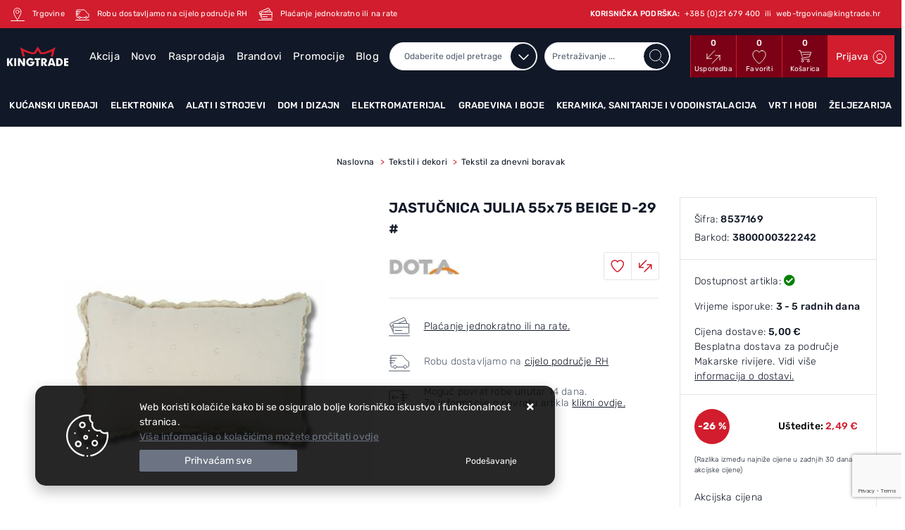

--- FILE ---
content_type: text/html; charset=utf-8
request_url: https://www.kingtrade.hr/jastucnica-julia-55x75-beige-d-29/36569/product/
body_size: 83645
content:





<!DOCTYPE html>
<html lang="hr" data-token="CfDJ8POipWzQKdpIvLP3Q7m-QpthDRPzp92YsV5PZteUWEwTvgDNwXM5jyfXHFbwQtWDoKtZUwnciHioKGjbK0ICUIn9XSaQ4JwFz3ZL04GOcom0uma1XxMmamfZLmqyOzxkER86klCVuVJTKp06fs8uayo" data-current-lang="hr" data-currency_code="&#x20AC;" data-kateid="0" data-wholesale="0" data-currency_display="&#x20AC;" data-currency_exchange="1" data-currency_processing="multiply" data-duplecijene="0" data-currency_factor="7.5345">
<head itemscope>
    <meta charset="utf-8" />
    <meta name="viewport" content="width=device-width, initial-scale=1.0, minimum-scale=1, viewport-fit=cover" />
<link rel="canonical" href="https://www.kingtrade.hr/jastucnica-julia-55x75-beige-d-29/36569/product/">
    <meta name="apple-mobile-web-app-capable" content="yes">
    <meta name="mobile-web-app-capable" content="yes">
    <meta name="apple-mobile-web-app-status-bar-style" content="black">
    <meta name="msapplication-TileColor" content="#ffb116">
    <meta name="theme-color" content="#000000">
    <link rel="apple-touch-startup-image" href="/splash/iphone6_splash.png">
    <link rel="apple-touch-icon" sizes="152x152" href="/apple-touch-icon-ipad.png" type="image/png">
    <link rel="apple-touch-icon" sizes="167x167" href="/apple-touch-icon-ipad-retina.png" type="image/png">
    <link rel="apple-touch-icon" sizes="180x180" href="/apple-touch-icon-iphone-retina.png" type="image/png">
    <link rel="icon" type="image/png" sizes="32x32" href="/favicon-32.png">
    <link rel="icon" type="image/png" sizes="16x16" href="/favicon-16.png">
    <link href="/splash/iphone5_splash.png" media="(device-width: 320px) and (device-height: 568px) and (-webkit-device-pixel-ratio: 2)" rel="apple-touch-startup-image" />
    <link href="/splash/iphone6_splash.png" media="(device-width: 375px) and (device-height: 667px) and (-webkit-device-pixel-ratio: 2)" rel="apple-touch-startup-image" />
    <link href="/splash/iphoneplus_splash.png" media="(device-width: 621px) and (device-height: 1104px) and (-webkit-device-pixel-ratio: 3)" rel="apple-touch-startup-image" />
    <link href="/splash/iphonex_splash.png" media="(device-width: 375px) and (device-height: 812px) and (-webkit-device-pixel-ratio: 3)" rel="apple-touch-startup-image" />
    <link href="/splash/ipad_splash.png" media="(device-width: 768px) and (device-height: 1024px) and (-webkit-device-pixel-ratio: 2)" rel="apple-touch-startup-image" />
    <link href="/splash/ipadpro1_splash.png" media="(device-width: 834px) and (device-height: 1112px) and (-webkit-device-pixel-ratio: 2)" rel="apple-touch-startup-image" />
    <link href="/splash/ipadpro2_splash.png" media="(device-width: 1024px) and (device-height: 1366px) and (-webkit-device-pixel-ratio: 2)" rel="apple-touch-startup-image" />
    <meta name="web_author" content="Mathema d.o.o.">
    <title>JASTUČNICA JULIA 55x75 BEIGE D-29 #</title>
    
        <meta name="title" content="JASTUČNICA JULIA 55x75 BEIGE D-29 #" />
        <meta name="keywords" content="kingtrade, Bijela tehnika, Mali kućanski aparati, Oprema za kupaonice, Elektromaterijal" />
        <meta name="description" content="O proizvodu:Dekorativna jastučnica Liso bež boje ima utkane zlatne ili srebrne niti, što joj daje poseban dašak elegancije i božićnog štiha.&#xA;&#xA;Jastučnica se zatvara s patentnim zatvaračem te dolazi u dvije dimenzije.&#xA;&#xA;Karakteristike&#xA;Materijal: 60% pamučno vlakno, 40% poliestersko vlakno&#xA;&#xA;Dimenzija:&#xA;5 | 8537169" />

        <meta http-equiv="Cache-Control" content="no-cache, no-store, must-revalidate" />
        <meta http-equiv="Pragma" content="no-cache" />
        <meta http-equiv="Expires" content="0" />

        <meta property="og:title" content="JASTUČNICA JULIA 55x75 BEIGE D-29 #" />
        <meta property="og:type" content="product" />
        <meta property="og:url" content="https://www.kingtrade.hr/jastucnica-julia-55x75-beige-d-29/36569/product/" />
        <meta property="og:description" content="O proizvodu:Dekorativna jastučnica Liso bež boje ima utkane zlatne ili srebrne niti, što joj daje poseban dašak elegancije i božićnog štiha.&#xA;&#xA;Jastučnica se zatvara s patentnim zatvaračem te dolazi u dvije dimenzije.&#xA;&#xA;Karakteristike&#xA;Materijal: 60% pamučno vlakno, 40% poliestersko vlakno&#xA;&#xA;Dimenzija:&#xA;5 | 8537169">
        <meta property="product:price:currency" content="HRK">
        <meta property="product:price:amount" content="0.00">
            <meta property="product:sale_price:amount" content="0.00">
            <meta property="product:sale_price:currency" content="HRK">
                <meta property="og:image" content="https://www.kingtrade.hr/slike/velike/8537169_79524-3108.jpg" />
        <meta property="product:brand" content="Dota">
        <meta property="product:availability" content="in stock">
        <meta property="product:condition" content="new">
            <!-- GA Product -->
    <script>
        window.dataLayer = window.dataLayer || [];
        window.dataLayer.push({ ecommerce: null });
        window.dataLayer.push({
                'event': 'view_item',
                'ecommerce': {
                    'value': 7.00,
                    'currency': 'EUR',
                    'items': [{
                        'item_name': 'JASTUČNICA JULIA 55x75 BEIGE D-29 #',
                        'item_id': '36569',
                        'price': 7.00,
                        'discount': 2.49,
                        'price_before_discount': 9.49,
                        'price_percentage_discount': 26 + '%',
                        'item_brand': 'Dota',
                        'item_category': 'Tekstil i dekori',
                        'item_category2': 'Tekstil za dnevni boravak',
			            'currency': 'EUR',
			            'google_business_vertical': 'custom',
			            'quantity': 1,
                        'item_list_name': 'Product detail page'
                    }]
                }
});
    </script>

        <script>
    var dataLayer = window.dataLayer || [];
            dataLayer.push({
                'google_tag_params': {
                'dynx_itemid': '36569',
                'dynx_pagetype': 'product',
                'dynx_totalvalue': 7.00
            }
    });
</script>
        <script>
    dataLayer.push({
    'event': 'viewProductFb',
        'facebook': {
            'view': {
                'products': [{
                    'content_ids': '36569',
                    'content_type': 'product',
                    'currency': 'HRK',
                    'value': 7.00
                }]
            }
        }
    });
</script>

	
	
            <script src="https://www.google.com/recaptcha/api.js?render=6Lfg5gQrAAAAABDDsC3mdARpU2KbGJ_MVwnbWuLR"></script>
    
    
        <link rel="preload" as="script" href="https://www.kingtrade.hr/lib/jquery/dist/jquery.min.js">
    
    <link rel="preload" as="style" href="/css/color.min.css?v=xwjdcSFuYK96k2ReTMEzO6eWmdOYfkYXzP17ZmvydHc" onload="this.onload=null;this.rel='stylesheet';" />
    
    
        <script src="https://www.kingtrade.hr/lib/jquery/dist/jquery.min.js"></script>
        <link rel="stylesheet" type="text/css" media="all" href="/css/vsc.min.css?v=w0yTcmV4ZUVpPvLahSUXvkjMQUzBtbH16XHmFd_4mxI" />
    

        
        
            <link rel="stylesheet" type="text/css" media="all" href="https://www.kingtrade.hr/menu/webslidemenu.min.css" />
        

    


    
        
        
            <link rel="stylesheet" type="text/css" media="all" href="/css/product.min.css?v=uxW46UCEDEBhXcMK3eJVv-eJF-2XDrlszMrS3ZO_50w" />
        
        <link rel="stylesheet" href="/fancybox/source/jquery.fancybox.min.css" media="print" onload="this.media='all'">
    

    <meta name="ahrefs-site-verification" content="b12ddc4dfe84cbfab5854d0d0874f9c6fae82384e6a40fec9ac5d88dbc9e3e26">
<meta name="facebook-domain-verification" content="4pacrq5nh3ev83ui1cr933w8z4m232" />

<!-- Google Tag Manager -->
<script>(function(w,d,s,l,i){w[l]=w[l]||[];w[l].push({'gtm.start':
new Date().getTime(),event:'gtm.js'});var f=d.getElementsByTagName(s)[0],
j=d.createElement(s),dl=l!='dataLayer'?'&l='+l:'';j.async=true;j.src=
'https://www.googletagmanager.com/gtm.js?id='+i+dl;f.parentNode.insertBefore(j,f);
})(window,document,'script','dataLayer','GTM-M7FQV9K');</script>
<!-- End Google Tag Manager -->

     <script>
      var smdWrapper = document.createElement("script"), smdScript;
      smdWrapper.async = true;
      smdWrapper.type = "text/javascript";
      smdWrapper.src = "https://cpx.smind.hr/Log/LogData?data=" + JSON.stringify({
          Key: "Cro_3055",
          Size: "80",
          Type: "badge",
          Version: 2,
          BadgeClassName: "smdWrapperTag"
      });
      smdScript = document.getElementsByTagName("script")[0];
      smdScript.parentNode.insertBefore(smdWrapper, smdScript);
    </script>




	<meta name="theme-color" content="#000000" />
	<link rel="manifest" href="/manifest.webmanifest" />
</head>
<body class=" ">

    <!-- Google Tag Manager (noscript) -->
<noscript><iframe src="https://www.googletagmanager.com/ns.html?id=GTM-M7FQV9K"
height="0" width="0" style="display:none;visibility:hidden"></iframe></noscript>
<!-- End Google Tag Manager (noscript) -->
    <div class="loading ajax-loading-block-window"></div>



    <div id="vsc-wrapper">
                <header id="top">
                    <div class="header">
    <div class="top-header-info">
        <div class="container-xl container-kingtrade">
            <div class="row">
                <div class="col-12">
                    <ul>
                        <li class=""><a href="/Contact/"><img src="/img/kingtrade/location-top.svg" width="20px" height="20px"> <span>Trgovine</span></a></li>
                        <li class=""><a href="https://www.kingtrade.hr/dostava/5/page/"><img src="/img/kingtrade/dostava-top.svg" width="20px" height="20px"> <span>Robu dostavljamo na cijelo područje RH</span></a></li>
                        <li class=""><a href="/uvjeti-placanja/3/page/"><img src="/img/kingtrade/payment-top.svg" width="20px" height="20px"> <span>Plaćanje jednokratno ili na rate</span></a></li>
                        <li class="ml-auto d-none d-lg-inline"><span class="font-weight-500">KORISNIČKA PODRŠKA:  &nbsp;</span><a href="tel:&#x2B;385 (0)21 679 400"><span>&#x2B;385 (0)21 679 400</span></a> <span>&nbsp;ili&nbsp;</span> <a href="mailto:web-trgovina@kingtrade.hr"><span>web-trgovina@kingtrade.hr</span></a></li>
                        <li class="d-inline d-lg-none"><a href="/Contact/"><img src="/img/kingtrade/support-top.svg" width="30px" height="30px"></a></li>
                    </ul>
                </div>
            </div>
        </div>
    </div>
    <div class="top-header-upper">
        <div class="container-xl">
            <div class="row align-items-center">
                <div class="col-12">
                    <div class="row align-items-center h-100">
                        <div class="col-12 col-md-3 col-lg-2 col-xl-1 d-none d-lg-block">
                            <div class="logo">
                                <a class="d-none d-sm-block" href="/"><img class="img-fluid" width="143" height="42" src="/img/logo.svg?v=XQVa_1kiI32UqWzT2wvpUPaCTW0bl4Q4NGVzuGwCQ24" alt="Kingtrade - Kralj Vašeg doma - Širok asortiman proizvoda" /></a>
                            </div>
                        </div>
                        <div class="col-lg-10 col-xl-4">
                            <nav class="navbar navbar-expand-sm navbar-toggleable-sm navbar-light rp">
                                <button class="navbar-toggler" type="button" data-toggle="collapse" data-target=".navbar-collapse" aria-controls="navbarSupportedContent"
                                        aria-expanded="false" aria-label="Toggle navigation">
                                    <span class="navbar-toggler-icon"></span>
                                </button>
                                <div class="navbar-collapse collapse d-sm-inline-flex flex-sm-row-reverse">
                                    <ul class="navbar-nav flex-grow-1">
                                            <li class="nav-item">
                                                <a class="nav-link" href="/akcija/">Akcija</a>
                                            </li>
                                        <li class="nav-item">
                                            <a class="nav-link" href="/novo/">Novo</a>
                                        </li>


                                            <li class="nav-item">
                                                <a class="nav-link" href="/rasprodaja/">Rasprodaja</a>
                                            </li>


<li class="nav-item dropdown d-none d-sm-block">
    <a class="nav-link" href="#">Brandovi</a>
    <ul class="dropdown-menu">
            <li class="dropdown-item"><a href="/360/818/manufacture/">360</a></li>
            <li class="dropdown-item"><a href="/3m/2928/manufacture/">3M</a></li>
            <li class="dropdown-item"><a href="/5five/759/manufacture/">5FIVE</a></li>
            <li class="dropdown-item"><a href="/aaa/3906/manufacture/">AAA</a></li>
            <li class="dropdown-item"><a href="/aeg/22/manufacture/">Aeg</a></li>
            <li class="dropdown-item"><a href="/aeropulse/3915/manufacture/">Aeropulse</a></li>
            <li class="dropdown-item"><a href="/agb/688/manufacture/">AGB</a></li>
            <li class="dropdown-item"><a href="/aither/3913/manufacture/">Aither</a></li>
            <li class="dropdown-item"><a href="/akai/3064/manufacture/">Akai</a></li>
            <li class="dropdown-item"><a href="/alfa-/3344/manufacture/">Alfa </a></li>

        <li class="dropdown-item"><a href="/manufacture/all/">Prikaži više ...</a></li>
    </ul>
</li>                                            <li class="nav-item d-block d-sm-none">
                                                <a class="nav-link" title="Brandovi" href="/manufacture/all/">Brandovi</a>
                                            </li>

                                        <li class="nav-item">
                                            <a class="nav-link" href="/promocije/">Promocije</a>
                                        </li>

                                            <li class="nav-item">
                                                <a class="nav-link" href="/Blog/">Blog</a>
                                            </li>

                                        <li class="nav-item">
                                            <a class="nav-link" href="/Contact/">Kontakt</a>
                                        </li>



                                    </ul>
                                </div>
                            </nav>
                        </div>
                        <div class="col-12 col-sm-6 col-md-6 col-lg-8 col-xl-4 d-none d-sm-block">
                            
<div class="search-top" data-search="1">

    <script async src="/js/activeSearch-0.0.2.js?v=vUJCnTKURjh5CT4qd6JqVo0T9TYfB3K_P5woE8ZBFis"></script>
    <form class="search-form" id="multiple_form" method="get" action="/Search/">
        <input type="hidden" id="fs" name="fs" value="1" />
            <select name="l" class="selectpicker active top_filter_search" data-live-search="true" id="l">
                <option value="0">Odaberite odjel pretrage</option>
                        <option value="1" class="manu"> Kućanski uređaji </option>
                        <option value="3" class="manu"> Elektronika </option>
                        <option value="2" class="manu"> Alati i strojevi </option>
                        <option value="5" class="manu"> Dom i dizajn </option>
                        <option value="9" class="manu"> Elektromaterijal </option>
                        <option value="7" class="manu"> Građevina i boje </option>
                        <option value="6" class="manu"> Keramika, sanitarije i vodoinstalacija </option>
                        <option value="4" class="manu"> Vrt i hobi </option>
                        <option value="8" class="manu"> Željezarija </option>
            </select>
        <input id="multiple" class="search-input ui-autocomplete-input" name="term" type="text" placeholder="Pretraživanje ..." autocomplete="off">
        <button class="search-btn" type="submit" title="Traži"></button>
        <div class="top_search_term">
            <div class="search_title">Zadnje pretraživano<span class="delete-all-search">Obriši sve</span></div>
            <div class="top_search_term_result"></div>
        </div>
        <div class="multiple-search">
            <div class="col-lg-12 result">
                <div class="row">
                    <div class="col-4 d-none d-md-block search-left-block">
                        <h6 class="manu-title">Brandovi:</h6>
                        <div class="manufacture-search"></div>
                        <h6 class="cate-title">Kategorije:</h6>
                        <div class="category-search"></div>
                    </div>
                    <div class="col-12 col-lg-8">
                        <div class="artikli"></div>
                        <div class="d-flex justify-content-center mt-3">
                            <button class="count btn btn-type1 w-100" type="submit">Prikaži sve proizvode</button>
                        </div>
                    </div>
                </div>
            </div>
        </div>
        <div class="search-empty">
            <div class="col-lg-12 result">
                Nema rezultata za traženi pojam!
            </div>
        </div>
    </form>

    <template id="searchitem">
        <div class="product">
            <div class="topproduct">
                <a class="searchlink" href="">
                    <img class="slika" src="">
                    <span></span>
                    <strong></strong>
                </a>
            </div>
            <div class="topcartadd"><a href=""><i class="fal fa-cart-plus"></i></a></div>
        </div>
    </template>

    <template id="searchterm">
        <div class="product">
            <a class="searchlink" href="">
                <i class="far fa-search"></i>
                <span></span>
            </a>
        </div>
    </template>

</div>
                        </div>
                        <div class="col-12 col-sm-6 col-md-6 col-lg-4 col-xl-3 top-icon d-none d-md-flex">
                            <div class="top-compare">
                                <a title="Usporedba" href="/Compare/">
                                    <i class="fas fa-exchange-alt">
                                            <span class="count">0</span>
                                    </i>
                                </a>
                                <div class="title d-none d-sm-block">Usporedba</div>
                            </div>
                            <div class="top-favorites">
                                <a title="Favoriti" href="/Favorites/">
                                    <i class="fas fa-heart">
                                            <span class="count">0</span>
                                    </i>
                                </a>
                                <div class="title d-none d-sm-block">Favoriti</div>
                            </div>
                                <div class="top-cart top-right-cart">
                                    
<div class="dropdown">

        <div class="cart-top">
            <a href="/Cart/">
                <i class="fas fa-shopping-cart"><span class="count">0</span></i>
            </a>
            <div class="title d-none d-sm-block">Košarica</div>
        </div>
</div>
                                </div>


 <div class="top-user">
        <a class="text-dark" title="Prijava" href="/Identity/Account/Login/"><span>Prijava</span><i class="fas fa-user"></i></a>
    </div>

                        </div>

                    </div>
                </div>

            </div>
        </div>
    </div>
</div>
<div class="menu-container">
    <div class="container-xl top-middle">
        
<div class="menubg">
    <div class="wsmainfull rp">
        <div class="wsmainwp clearfix">
            <nav class="wsmenu">
                <ul class="wsmenu-list">

                    <li class="d-block d-sm-none smllogo"><a href="/"><img loading="lazy" width="143" height="42" src="/img/logo.png?v=m4RWZF1o2-OsyzA4MyM2RROhZNIAl1dQD9EECO156Z4" alt="Kingtrade - Kralj Vašeg doma - Širok asortiman proizvoda" class="img-fluid" /></a></li>
                    <li class="logo"><a href="/"><img class="img-fluid" loading="lazy" width="100" height="30" src="/img/logo.png?v=m4RWZF1o2-OsyzA4MyM2RROhZNIAl1dQD9EECO156Z4" alt="Kingtrade d.o.o." /></a></li>
                        <li aria-haspopup="true">
                            <a class="level" href="/kucanski-uredaji/1/l/" >Kućanski uređaji</a>



                                <div class="wsmegamenu menu_2 clearfix">
                                    <div class="col-md-12 float-left">
                                        <div class="row">
                                                <div class="col-lg-2 col-12 catehead">
                                                    <h2><a style="" href="/bijela-tehnika-1/1/">Veliki kućanski uređaji</a></h2>
                                                    <ul class="link-list">

                                                                <li><a style="" href="/hladnjaci-bijela-tehnika-010104/110/">Hladnjaci</a></li>
                                                                <li><a style="" href="/perilice-rublja-bijela-tehnika-107/107/">Perilice rublja</a></li>
                                                                <li><a style="" href="/susilice-rublja-010102/108/">Sušilice rublja</a></li>
                                                                <li><a style="" href="/susilica-perilica-010103/109/">Combo Perilice / Sušilice</a></li>
                                                                <li><a style="" href="/perilice-posuda-bijela-tehnika-010106/112/">Perilice posuđa</a></li>
                                                                <li><a style="" href="/ploce-za-kuhanje-010107/113/">Ploče za kuhanje</a></li>
                                                                <li><a style="" href="/pecnice-010108/114/">Pećnice</a></li>
                                                                <li><a style="" href="/nape-010109/115/">Nape</a></li>
                                                                <li><a style="" href="/stednjaci-010110/116/">Štednjaci</a></li>
                                                                <li><a style="" href="/zamrzivaci-010105/111/">Zamrzivači</a></li>
                                                                <li><a style="" href="/sudoperi-010112/118/">Korita</a></li>
                                                                <li><a style="" href="/kuhinjske-slavine-010113/119/">Kuhinjske mješalice</a></li>
                                                    </ul>
                                                </div>
                                                <div class="col-lg-2 col-12 catehead">
                                                    <h2><a style="" href="/usisavaci-mikseri-mikrovalne-0102/2/">Mali kućanski uređaji</a></h2>
                                                    <ul class="link-list">

                                                                <li><a style="" href="/aparati-za-kavu-010207/126/">Aparati za kavu</a></li>
                                                                <li><a style="" href="/glacala-parna-postaja-010203/122/">Glačala i parne postaje</a></li>
                                                                <li><a style="" href="/mikseri-sokovnici-blenderi-010204/123/">Mikseri, sokovnici i kuhinjski asistenti</a></li>
                                                                <li><a style="" href="/tosteri-kuhalo-za-vodu-010205/124/">Mali kuhinjski aparati</a></li>
                                                                <li><a style="" href="/mikrovalne-pecnice-010206/125/">Mikrovalne pećnice</a></li>
                                                                <li><a style="" href="/usisavaci-010201/120/">Usisavači</a></li>
                                                                <li><a style="" href="/vrecice-za-usisavace-010202/121/">Pribor za usisavače</a></li>
                                                                <li><a style="" href="/mlinac-za-kavu-010208/127/">Pribor za pripremu kave</a></li>
                                                    </ul>
                                                </div>
                                                <div class="col-lg-2 col-12 catehead">
                                                    <h2><a style="" href="/bojleri-grijalice-0103/3/">Grijanje hlađenje</a></h2>
                                                    <ul class="link-list">

                                                                <li><a style="" href="/klima-uredaji-010301/128/">Klima uređaji</a></li>
                                                                <li><a style="" href="/ventilatori-za-hladenje-010302/129/">Ventilatori za hlađenje</a></li>
                                                                <li><a style="" href="/ventilatori-kupaonski-010303/130/">Ventilatori kupaonski</a></li>
                                                                <li><a style="" href="/ventilatori-aksijalni-i-centrifugalni-010304/131/">Ventilatori aksijalni i centrifugalni</a></li>
                                                                <li><a style="" href="/odvlazivaci-i-ovlazivaci-zraka-010305/132/">Odvlaživači i ovlaživači zraka</a></li>
                                                                <li><a style="" href="/kupaonski-radijatori-010306/133/">Radijatori</a></li>
                                                                <li><a style="" href="/grijalice-010310/137/">Grijalice</a></li>
                                                                <li><a style="" href="/kamini-peci-stednjaci-i-kotlovi-010308/135/">Kamini, peći, štednjaci i kotlovi</a></li>
                                                                <li><a style="" href="/bojleri-010312/139/">Bojleri</a></li>
                                                                <li><a style="" href="/podno-grijanje-010307/134/">Podno grijanje</a></li>
                                                                <li><a style="" href="/dimovodne-cijevi-i-pribor-010309/136/">Dimovodne cijevi i pribor</a></li>
                                                                <li><a style="" href="/digitalni-termostat-010311/138/">Regulacije i termostati</a></li>
                                                                <li><a style="" href="/centralno-i-solarno-grijanje-010313/140/">Centralno i solarno grijanje</a></li>
                                                    </ul>
                                                </div>
                                                <div class="col-lg-2 col-12 catehead">
                                                    <h2><a style="" href="/osobna-njega-0104/4/">Osobna njega</a></h2>
                                                    <ul class="link-list">

                                                                <li><a style="" href="/aparati-za-sisanje-aparati-za-brijanje-010405/150/">Šišanje i brijanje</a></li>
                                                                <li><a style="" href="/elektricna-cetkica-za-zube-010401/146/">Njega zubi</a></li>
                                                                <li><a style="" href="/njega-lica-010402/147/">Njega lica</a></li>
                                                                <li><a style="" href="/depilatori-epilatori-010403/148/">Njega tijela</a></li>
                                                                <li><a style="" href="/susila-za-kosu-pegle-za-kosu-010404/149/">Njega kose</a></li>
                                                                <li><a style="" href="/osobne-vage-010406/151/">Osobne vage</a></li>
                                                                <li><a style="" href="/baby-program-010407/152/">Baby program</a></li>
                                                    </ul>
                                                </div>
                                        </div>
                                    </div>
                                </div>

                        </li>
                        <li aria-haspopup="true">
                            <a class="level" href="/elektronika/3/l/" >Elektronika</a>



                                <div class="wsmegamenu menu_2 clearfix">
                                    <div class="col-md-12 float-left">
                                        <div class="row">
                                                <div class="col-lg-2 col-12 catehead">
                                                    <h2><a style="" href="/televizori-0301/15/">TV &amp; audio-video uređaji</a></h2>
                                                    <ul class="link-list">

                                                                <li><a style="" href="/projektori-i-platna-030103/260/">Projektori i platna</a></li>
                                                                <li><a style="" href="/televizori-030101/258/">Televizori</a></li>
                                                                <li><a style="" href="/tv-pribor-i-antenska-oprema-030102/259/">TV pribor i Antenska oprema</a></li>
                                                                <li><a style="" href="/sound-barovi-i-ostali-av-uredaji-030106/263/">Ostali AV uređaji</a></li>
                                                                <li><a style="" href="/zvucnici-030105/262/">Zvučnici</a></li>
                                                                <li><a style="" href="/slusalice-030104/261/">Slušalice</a></li>
                                                                <li><a style="" href="/adapteri-i-kabeli-030107/264/">Adapteri i kabeli</a></li>
                                                    </ul>
                                                </div>
                                                <div class="col-lg-2 col-12 catehead">
                                                    <h2><a style="" href="/informatika-0303/17/">Informatika</a></h2>
                                                    <ul class="link-list">

                                                                <li><a style="" href="/periferija-030308/273/">Periferija</a></li>
                                                                <li><a style="" href="/stolna-racunala-030301/266/">Stolna računala</a></li>
                                                                <li><a style="" href="/prijenosna-racunala-030302/267/">Prijenosna računala</a></li>
                                                                <li><a style="" href="/monitori-030303/268/">Monitori</a></li>
                                                                <li><a style="" href="/pohrana-podataka-030307/272/">Pohrana podataka</a></li>
                                                                <li><a style="" href="/racunalne-komponente-030309/274/">Računalne komponente</a></li>
                                                                <li><a style="" href="/printeri-i-potrosni-materijal-030304/269/">Printeri i potrošni materijal</a></li>
                                                                <li><a style="" href="/mrezna-oprema-030306/271/">Mrežna oprema</a></li>
                                                    </ul>
                                                </div>
                                                <div class="col-lg-2 col-12 catehead">
                                                    <h2><a style="" href="/pametni-satovi-0304/18/">Foto, Video, Gadgeti</a></h2>
                                                    <ul class="link-list">

                                                                <li><a style="" href="/fotoaparati-030401/275/">Fotoaparati</a></li>
                                                                <li><a style="" href="/fotovideo-pribor-030403/277/">Fotovideo pribor</a></li>
                                                                <li><a style="" href="/pametni-satovi-030405/279/">Pametni satovi</a></li>
                                                                <li><a style="" href="/kamere-030402/276/">Kamere</a></li>
                                                                <li><a style="" href="/vremenska-stanica-030406/280/">Foto, Video, Gadgeti-ostalo</a></li>
                                                    </ul>
                                                </div>
                                                <div class="col-lg-2 col-12 catehead">
                                                    <h2><a style="" href="/komunikacije-0302/16/">Komunikacije</a></h2>
                                                    <ul class="link-list">

                                                                <li><a style="" href="/mobiteli-i-telefonija-030201/265/">Mobiteli i telefonija</a></li>
                                                    </ul>
                                                </div>
                                                <div class="col-lg-2 col-12 catehead">
                                                    <h2><a style="" href="/baterije-0306/20/">Baterije</a></h2>
                                                    <ul class="link-list">

                                                                <li><a style="" href="/baterije-030601/284/">Baterije</a></li>
                                                    </ul>
                                                </div>
                                                <div class="col-lg-2 col-12 catehead">
                                                    <h2><a style="" href="/bonus-zastita-0305/19/">Usluge</a></h2>
                                                    <ul class="link-list">

                                                                <li><a style="" href="/jamstva-030502/282/">Jamstva</a></li>
                                                    </ul>
                                                </div>
                                        </div>
                                    </div>
                                </div>

                        </li>
                        <li aria-haspopup="true">
                            <a class="level" href="/alati-i-strojevi/2/l/" >Alati i strojevi</a>



                                <div class="wsmegamenu menu_2 clearfix">
                                    <div class="col-md-12 float-left">
                                        <div class="row">
                                                <div class="col-lg-2 col-12 catehead">
                                                    <h2><a style="" href="/akumulatorski-alati-0203/7/">Akumulatorski alati</a></h2>
                                                    <ul class="link-list">

                                                                    <li><a style="" href="/aku-brusilice-020303/178/">Aku brusilice</a></li>
                                                                    <li><a style="" href="/aku-busilice-020302/177/">Aku bušilice</a></li>
                                                                    <li><a style="" href="/aku-busilice-cekici-020304/179/">Aku bušilice-čekići</a></li>
                                                                    <li><a style="" href="/aku-klamerice-020306/181/">Aku klamerice</a></li>
                                                                    <li><a style="" href="/aku-odvijaci-020305/180/">Aku odvijači</a></li>
                                                                    <li><a style="" href="/aku-pile-020308/183/">Aku pile</a></li>
                                                                    <li><a style="" href="/aku-puhalo-020307/182/">Aku usisavači/puhala</a></li>
                                                                    <li class="last">
                                                                        <a class="crveno" href="/akumulatorski-alati-0203/7/">Prikaži više ...</a>
                                                                        <div class="more-box">
                                                                                <a style="" href="/akumulatori-punjaci-020310/185/">Akumulatori/Punjači</a>
                                                                                <a style="" href="/akumulatorski-alati-ostalo-020311/186/">Akumulatorski alati-Ostalo</a>
                                                                                <a style="" href="/setovi-alata-020301/176/">Setovi alata</a>
                                                                        </div>
                                                                    </li>
                                                    </ul>
                                                </div>
                                                <div class="col-lg-2 col-12 catehead">
                                                    <h2><a style="" href="/benzinski-alati-i-pribor-0206/10/">Benzinski alati i pribor</a></h2>
                                                    <ul class="link-list">

                                                                    <li><a style="" href="/agregati-020605/212/">Agregati</a></li>
                                                                    <li><a style="" href="/benzinski-alati-i-pribor-ostalo-020609/216/">Benzinski alati i pribor-Ostalo</a></li>
                                                                    <li><a style="" href="/motorne-pile-020601/208/">Motorne pile</a></li>
                                                                    <li><a style="" href="/oprema-za-motorne-pile-020606/213/">Pribor za motorne pile</a></li>
                                                                    <li><a style="" href="/pribor-za-trimere-020607/214/">Pribor za trimere</a></li>
                                                                    <li><a style="" href="/puhaci-usisavaci-020603/210/">Puhači / usisavači</a></li>
                                                                    <li><a style="" href="/skare-za-zivicu-020602/209/">Škare za živicu</a></li>
                                                                    <li class="last">
                                                                        <a class="crveno" href="/benzinski-alati-i-pribor-0206/10/">Prikaži više ...</a>
                                                                        <div class="more-box">
                                                                                <a style="" href="/trimeri-cistaci-sikare-i-sume-020604/211/">Trimeri, Čistači šikare i šume</a>
                                                                                <a style="" href="/ulja-i-maziva-020608/215/">Ulja i maziva</a>
                                                                        </div>
                                                                    </li>
                                                    </ul>
                                                </div>
                                                <div class="col-lg-2 col-12 catehead">
                                                    <h2><a style="" href="/elektricni-alati-0204/8/">Električni alati</a></h2>
                                                    <ul class="link-list">

                                                                    <li><a style="" href="/blanjalice-020405/191/">Blanje</a></li>
                                                                    <li><a style="" href="/brusilice-020404/190/">Brusilice</a></li>
                                                                    <li><a style="" href="/busaci-i-udarni-cekici-020401/187/">Bušači i udarni čekići</a></li>
                                                                    <li><a style="" href="/busilice-020402/188/">Bušilice</a></li>
                                                                    <li><a style="" href="/elektricni-alati-ostalo-020415/201/">Električni alati-ostalo</a></li>
                                                                    <li><a style="" href="/glodalica-za-drvo-020406/192/">Glodalice</a></li>
                                                                    <li><a style="" href="/kutne-brusilice-020403/189/">Kutne brusilice</a></li>
                                                                    <li class="last">
                                                                        <a class="crveno" href="/elektricni-alati-0204/8/">Prikaži više ...</a>
                                                                        <div class="more-box">
                                                                                <a style="" href="/laseri-i-daljinomjeri-020408/194/">Laseri i daljinomjeri</a>
                                                                                <a style="" href="/mikser-za-boju-020413/199/">Mješači</a>
                                                                                <a style="" href="/parni-cistaci-020411/197/">Parni čistači</a>
                                                                                <a style="" href="/peraci-prozora-i-pribor-020412/198/">Perači prozora i pribor</a>
                                                                                <a style="" href="/aku-pila-020414/200/">Pile</a>
                                                                                <a style="" href="/pistolji-na-vruci-zrak-020407/193/">Pištolji na vrući zrak</a>
                                                                                <a style="" href="/punjaci-akumulatora-020410/196/">Punjači akumulatora</a>
                                                                                <a style="" href="/karcher-usisavaci-020409/195/">Usisavači</a>
                                                                        </div>
                                                                    </li>
                                                    </ul>
                                                </div>
                                                <div class="col-lg-2 col-12 catehead">
                                                    <h2><a style="" href="/elektricni-vrtni-alati-0205/9/">Električni vrtni alati</a></h2>
                                                    <ul class="link-list">

                                                                    <li><a style="" href="/elektricni-vrtni-alati-ostalo-020506/207/">Električni vrtni alati-Ostalo</a></li>
                                                                    <li><a style="" href="/lancane-pile-020501/202/">Lančane pile</a></li>
                                                                    <li><a style="" href="/peraci-visokotlacni-i-pribor-020504/205/">Perači visokotlačni i pribor</a></li>
                                                                    <li><a style="" href="/puhaci-usisavaci-020502/203/">Puhači / usisavači</a></li>
                                                                    <li><a style="" href="/pumpe-020503/204/">Pumpe</a></li>
                                                    </ul>
                                                </div>
                                                <div class="col-lg-2 col-12 catehead">
                                                    <h2><a style="" href="/pneumatski-alati-i-pribor-0207/11/">Pneumatski alati i pribor</a></h2>
                                                    <ul class="link-list">

                                                                    <li><a style="" href="/crijevo-za-zrak-020703/219/">Crijeva</a></li>
                                                                    <li><a style="" href="/kompresori-020701/217/">Kompresori</a></li>
                                                                    <li><a style="" href="/spojnice-za-zrak-020704/220/">Spojnice za zrak</a></li>
                                                                    <li><a style="" href="/zracni-alati-020702/218/">Zračni alati</a></li>
                                                    </ul>
                                                </div>
                                                <div class="col-lg-2 col-12 catehead">
                                                    <h2><a style="" href="/pribor-za-elektricne-alate--0209/13/">Pribor za električne alate </a></h2>
                                                    <ul class="link-list">

                                                                    <li><a style="" href="/bitovi-i-drzaci-020915/242/">Bitovi i držači</a></li>
                                                                    <li><a style="" href="/brusni-papiri-020911/238/">Brusni papiri</a></li>
                                                                    <li><a style="" href="/krune-020904/231/">Krune</a></li>
                                                                    <li><a style="" href="/listovi-kruzne-pile-020905/232/">Listovi kružne pile</a></li>
                                                                    <li><a style="" href="/listovi-sabljaste-pile-020907/234/">Listovi sabljaste pile</a></li>
                                                                    <li><a style="" href="/listovi-ubodne-pile-020906/233/">Listovi ubodne pile</a></li>
                                                                    <li><a style="" href="/ploce-brusne-i-rezne-020910/237/">Ploče brusne i rezne</a></li>
                                                                    <li class="last">
                                                                        <a class="crveno" href="/pribor-za-elektricne-alate--0209/13/">Prikaži više ...</a>
                                                                        <div class="more-box">
                                                                                <a style="" href="/ploce-dijamantne-020909/236/">Ploče dijamantne</a>
                                                                                <a style="" href="/podloge-za-brusilice-020913/240/">Podloge za brusilice</a>
                                                                                <a style="" href="/pribor-za-elektricne-alate-ostalo-020917/244/">Pribor za električne alate-Ostalo</a>
                                                                                <a style="" href="/pribor-za-multifunkcijske-alate-020908/235/">Pribor za multifunkcijske alate</a>
                                                                                <a style="" href="/set-svrdla-020916/243/">Setovi</a>
                                                                                <a style="" href="/svrdla-za-beton-020903/230/">Svrdla za beton</a>
                                                                                <a style="" href="/svrdla-za-drvo-i-metal-020902/229/">Svrdla za drvo i metal</a>
                                                                                <a style="" href="/spice-i-sjekaci-020901/228/">Špice i sjekači</a>
                                                                                <a style="" href="/zicane-cetke-020914/241/">Žičane četke</a>
                                                                        </div>
                                                                    </li>
                                                    </ul>
                                                </div>
                                                <div class="col-lg-2 col-12 catehead">
                                                    <h2><a style="" href="/rucni-alati-0202/6/">Ručni alati</a></h2>
                                                    <ul class="link-list">

                                                                    <li><a style="" href="/rucni-gradevinski-alat-020216/173/">Alati ručni građevinski</a></li>
                                                                    <li><a style="" href="/alati-za-rezanjepileskalpelinozevi-020206/163/">Alati za rezanje/Pile,Skalpeli,Noževi/</a></li>
                                                                    <li><a style="" href="/cekici-020201/158/">Čekići</a></li>
                                                                    <li><a style="" href="/dizalice-i-vitla-020218/175/">Dizalice i vitla</a></li>
                                                                    <li><a style="" href="/rucni-alat-za-keramiku-020217/174/">Keramičarski alati i pribor</a></li>
                                                                    <li><a style="" href="/klijesta-020203/160/">Kliješta</a></li>
                                                                    <li><a style="" href="/kljucevi-020204/161/">Ključevi</a></li>
                                                                    <li class="last">
                                                                        <a class="crveno" href="/rucni-alati-0202/6/">Prikaži više ...</a>
                                                                        <div class="more-box">
                                                                                <a style="" href="/kutije-i-torbe-za-alat-020207/164/">Kutije i torbe za alat</a>
                                                                                <a style="" href="/mjerna-tehnika-metri-libele-kutnici-020205/162/">Mjerna tehnika / Metri, Libele, Kutnici/</a>
                                                                                <a style="" href="/nareznice-i-ureznici-020211/168/">Nareznice i ureznici</a>
                                                                                <a style="" href="/odvijaci-020202/159/">Odvijači</a>
                                                                                <a style="" href="/pistolji-za-silikon-i-pur-pjenu-020209/166/">Pištolji za silikon i PUR pjenu</a>
                                                                                <a style="" href="/rucni-alati-ostalo-020215/172/">Ručni alati-Ostalo</a>
                                                                                <a style="" href="/setovi-alata-020208/165/">Setovi alata</a>
                                                                                <a style="" href="/stegeskripci-020213/170/">Stege,Škripci</a>
                                                                                <a style="" href="/turpije-020210/167/">Turpije</a>
                                                                                <a style="" href="/zatezaci-tereta-i-prtljage-020214/171/">Zatezači tereta i prtljage</a>
                                                                                <a style="" href="/zicane-cetke-020212/169/">Žičane četke</a>
                                                                        </div>
                                                                    </li>
                                                    </ul>
                                                </div>
                                                <div class="col-lg-2 col-12 catehead">
                                                    <h2><a style="" href="/rucni-vrtni-alati-i-pribor-0210/14/">Ručni vrtni alati i pribor</a></h2>
                                                    <ul class="link-list">

                                                                    <li><a style="" href="/crijevo-za-vodu-021009/253/">Crijeva</a></li>
                                                                    <li><a style="" href="/drzala-za-alat-021005/249/">Držala za alat</a></li>
                                                                    <li><a style="" href="/grablje-i-lopate-021004/248/">Grablje i lopate</a></li>
                                                                    <li><a style="" href="/kanistri-kante-021010/254/">Kanistri, Kante</a></li>
                                                                    <li><a style="" href="/kolica-drzaci-za-crijeva-021014/256/">Kolica držači za crijeva</a></li>
                                                                    <li><a style="" href="/kovani-alat-021001/245/">Kovani alat</a></li>
                                                                    <li><a style="" href="/pile-za-grane-021003/247/">Pile</a></li>
                                                                    <li class="last">
                                                                        <a class="crveno" href="/rucni-vrtni-alati-i-pribor-0210/14/">Prikaži više ...</a>
                                                                        <div class="more-box">
                                                                                <a style="" href="/prskalice-tlacne-021007/251/">Prskalice tlačne</a>
                                                                                <a style="" href="/rucni-vrtni-alati-i-pribor-ostalo-021015/257/">Ručni vrtni alati i pribor-Ostalo</a>
                                                                                <a style="" href="/sjekire-021006/250/">Sjekire</a>
                                                                                <a style="" href="/spojnice-za-vodu-i-mlaznice-021008/252/">Spojnice za vodu i mlaznice</a>
                                                                                <a style="" href="/skare-za-grane-021002/246/">Škare</a>
                                                                        </div>
                                                                    </li>
                                                    </ul>
                                                </div>
                                                <div class="col-lg-2 col-12 catehead">
                                                    <h2><a style="" href="/zastitna-oprema-0201/5/">Zaštitna oprema</a></h2>
                                                    <ul class="link-list">

                                                                    <li><a style="" href="/oprema-za-zastitu-glave-na-radu-020101/153/">Oprema za zaštitu glave na radu</a></li>
                                                                    <li><a style="" href="/radna-obuca-020102/154/">Radna obuća</a></li>
                                                                    <li><a style="" href="/radna-odjeca-020103/155/">Radna odjeća</a></li>
                                                                    <li><a style="" href="/zastitna-oprema-ostalo-020105/157/">Zaštitna oprema-Ostalo</a></li>
                                                                    <li><a style="" href="/zastitne-radne-rukavice-020104/156/">Zaštitne radne rukavice</a></li>
                                                    </ul>
                                                </div>
                                                <div class="col-lg-2 col-12 catehead">
                                                    <h2><a style="" href="/zavarivanje-i-lemljenje-0208/12/">Zavarivanje i lemljenje</a></h2>
                                                    <ul class="link-list">

                                                                    <li><a style="" href="/aparati-za-zavarivanje-i-pribor-020801/222/">Aparati za zavarivanje i pribor</a></li>
                                                                    <li><a style="" href="/elektrode-i-zice-za-zavarivanje-020805/226/">Elektrode i žice za zavarivanje</a></li>
                                                                    <li><a style="" href="/lemilice-elektricne-i-pribor-020802/223/">Lemilice električne i pribor</a></li>
                                                                    <li><a style="" href="/plinski-alati-020803/224/">Plinski alati</a></li>
                                                                    <li><a style="" href="/zavarivanje-i-lemljenje-ostalo-020806/227/">Zavarivanje i lemljenje-Ostalo</a></li>
                                                    </ul>
                                                </div>
                                        </div>
                                    </div>
                                </div>

                        </li>
                        <li aria-haspopup="true">
                            <a class="level" href="/dom-i-dizajn/5/l/" >Dom i dizajn</a>



                                <div class="wsmegamenu menu_2 clearfix">
                                    <div class="col-md-12 float-left">
                                        <div class="row">
                                                <div class="col-lg-2 col-12 catehead">
                                                    <h2><a style="" href="/case-0504/33/">Čaše</a></h2>
                                                    <ul class="link-list">

                                                                    <li><a style="" href="/bokali-i-vrcevi-050406/341/">Bokali i vrčevi</a></li>
                                                                    <li><a style="" href="/case-050401/336/">Čaše</a></li>
                                                                    <li><a style="" href="/salice-za-caj-050402/337/">Kava i čaj</a></li>
                                                                    <li><a style="" href="/posude-za-led-050405/340/">Pribor za bar</a></li>
                                                                    <li><a style="" href="/dekanter-za-vino-050403/338/">Pribor za vino</a></li>
                                                                    <li><a style="" href="/termosice-050404/339/">Termosice</a></li>
                                                    </ul>
                                                </div>
                                                <div class="col-lg-2 col-12 catehead">
                                                    <h2><a style="" href="/dekoracije-0511/42/">Dekoracije</a></h2>
                                                    <ul class="link-list">

                                                                    <li><a style="" href="/dekoracije-ostalo-051105/375/">Dekoracije-ostalo</a></li>
                                                                    <li><a style="" href="/dekorativni-namjestaj-051103/373/">Dekorativni namještaj</a></li>
                                                                    <li><a style="" href="/ogledala-051101/371/">Ogledala</a></li>
                                                                    <li><a style="" href="/satovi-051102/372/">Satovi</a></li>
                                                                    <li><a style="" href="/slike-i-okviri-za-slike-051104/374/">Slike i okviri za slike</a></li>
                                                    </ul>
                                                </div>
                                                <div class="col-lg-2 col-12 catehead">
                                                    <h2><a style="" href="/posude-0503/32/">Kuhanje</a></h2>
                                                    <ul class="link-list">

                                                                    <li><a style="" href="/lonci-050301/330/">Lonci</a></li>
                                                                    <li><a style="" href="/tave-050302/331/">Tave</a></li>
                                                                    <li><a style="" href="/kuhinjsi-nozevi-050303/332/">Kuhinjski noževi</a></li>
                                                                    <li><a style="" href="/kalupi-za-pecenje-050306/334/">Kalupi za pečenje</a></li>
                                                                    <li><a style="" href="/daske-za-rezanje-050307/335/">Daske za rezanje</a></li>
                                                                    <li><a style="" href="/kuhinjska-pomagala-050304/333/">Pomagala u kuhinji</a></li>
                                                    </ul>
                                                </div>
                                                <div class="col-lg-2 col-12 catehead">
                                                    <h2><a style="" href="/led-rasvjeta-0508/39/">Led rasvjeta</a></h2>
                                                    <ul class="link-list">

                                                                    <li><a style="" href="/led-cijevi-i-svjetiljke-050803/356/">Led cijevi i svjetiljke</a></li>
                                                                    <li><a style="" href="/led-reflektori-050804/357/">Led reflektori</a></li>
                                                                    <li><a style="" href="/led-trake-050802/355/">Led trake</a></li>
                                                                    <li><a style="" href="/led-unutarnja-rasvjeta-050805/358/">Led unutarnja rasvjeta</a></li>
                                                                    <li><a style="" href="/led-zarulje-050801/354/">Led žarulje</a></li>
                                                    </ul>
                                                </div>
                                                <div class="col-lg-2 col-12 catehead">
                                                    <h2><a style="" href="/organizacija-i-ciscenje-0512/43/">Organizacija i čišćenje</a></h2>
                                                    <ul class="link-list">

                                                                    <li><a style="" href="/cetke-i-cistaci-051204/379/">Četke i čistači</a></li>
                                                                    <li><a style="" href="/kante-za-otpatke-051206/381/">Kante za otpatke</a></li>
                                                                    <li><a style="" href="/kolica-za-kupovinu-051207/382/">Kolica za kupovinu</a></li>
                                                                    <li><a style="" href="/kutijekosare-i-vrece-za-pohranu-051205/380/">Kutije,košare i vreće za pohranu</a></li>
                                                                    <li><a style="" href="/organizacija-i-ciscenje-ostalo-051208/383/">Organizacija i čišćenje- Ostalo</a></li>
                                                                    <li><a style="" href="/pomagala-i-pribor-za-ciscenje-051202/377/">Pomagala i pribor za čišćenje</a></li>
                                                                    <li class="last">
                                                                        <a class="crveno" href="/organizacija-i-ciscenje-0512/43/">Prikaži više ...</a>
                                                                        <div class="more-box">
                                                                                <a style="" href="/susila-i-kosare-za-rublje-051203/378/">Sušila i košare za rublje</a>
                                                                                <a style="" href="/vjesalice-051201/376/">Vješalice</a>
                                                                        </div>
                                                                    </li>
                                                    </ul>
                                                </div>
                                                <div class="col-lg-2 col-12 catehead">
                                                    <h2><a style="" href="/podne-obloge-0513/36/">Podne obloge</a></h2>
                                                    <ul class="link-list">

                                                                    <li><a style="" href="/laminatni-podovi-051303/441/">Laminatni podovi</a></li>
                                                                    <li><a style="" href="/otiraci-051307/445/">Otirači</a></li>
                                                                    <li><a style="" href="/tepisi-sagovi-051306/444/">Tepisi / Sagovi</a></li>
                                                    </ul>
                                                </div>
                                                <div class="col-lg-2 col-12 catehead">
                                                    <h2><a style="" href="/pohrana-i-serviranje-hrane-0506/35/">Pohrana i serviranje hrane</a></h2>
                                                    <ul class="link-list">

                                                                    <li><a style="" href="/dekoracije-za-stol-050603/351/">Dekoracije za stol</a></li>
                                                                    <li><a style="" href="/posude-za-cuvanje-hrane-050604/352/">Posude za čuvanje hrane</a></li>
                                                                    <li><a style="" href="/pribor-za-stol-050601/349/">Pribor za stol</a></li>
                                                                    <li><a style="" href="/serviranje-050602/350/">Serviranje</a></li>
                                                    </ul>
                                                </div>
                                                <div class="col-lg-2 col-12 catehead">
                                                    <h2><a style="" href="/servisi-za-jelo-0502/31/">Posuđe i pribor za jelo</a></h2>
                                                    <ul class="link-list">

                                                                    <li><a style="" href="/tanjuri-050201/325/">Posuđe</a></li>
                                                                    <li><a style="" href="/pribor-za-jelo-050202/326/">Pribor za jelo</a></li>
                                                                    <li><a style="" href="/salice-050203/327/">Šalice</a></li>
                                                                    <li><a style="" href="/bokali-050204/328/">Vrčevi</a></li>
                                                                    <li><a style="" href="/baby-pribor-za-jelo-050205/329/">Baby pribor za jelo</a></li>
                                                    </ul>
                                                </div>
                                                <div class="col-lg-2 col-12 catehead">
                                                    <h2><a style="" href="/rasvjeta-0507/38/">Rasvjeta</a></h2>
                                                    <ul class="link-list">

                                                                    <li><a style="" href="/izvori-svjetla-050701/353/">Izvori svjetla</a></li>
                                                    </ul>
                                                </div>
                                                <div class="col-lg-2 col-12 catehead">
                                                    <h2><a style="" href="/sezonski-program-0510/41/">Sezonski program</a></h2>
                                                    <ul class="link-list">

                                                                    <li><a style="" href="/bozicno-novogodisnji-051001/368/">Božićno novogodišnji</a></li>
                                                                    <li><a style="" href="/uskrsnji-051002/369/">Uskršnji</a></li>
                                                                    <li><a style="" href="/sezonski-program-ostalo-051003/370/">Sezonski program-ostalo</a></li>
                                                    </ul>
                                                </div>
                                                <div class="col-lg-2 col-12 catehead">
                                                    <h2><a style="" href="/sve-za-kolace-0505/34/">Sve za kolače</a></h2>
                                                    <ul class="link-list">

                                                                    <li><a style="" href="/kalupi-za-kolace-050501/342/">Kalupi za kolače</a></li>
                                                                    <li><a style="" href="/kuhinjski-kist-050506/347/">Kuhinjski kist</a></li>
                                                                    <li><a style="" href="/mutilice-050504/345/">Pjenjače</a></li>
                                                                    <li><a style="" href="/stalak-za-kolace-050507/348/">Sve za kolače-ostalo</a></li>
                                                                    <li><a style="" href="/valjak-za-tijesto-050502/343/">Valjci i strugala za tijesto</a></li>
                                                                    <li><a style="" href="/posude-za-mjesanje-050505/346/">Zdjele za mješanje</a></li>
                                                    </ul>
                                                </div>
                                                <div class="col-lg-2 col-12 catehead">
                                                    <h2><a style="" href="/svjetiljke-0509/40/">Svjetiljke</a></h2>
                                                    <ul class="link-list">

                                                                    <li><a style="" href="/podne-svjetiljke-050906/364/">Podne svjetiljke</a></li>
                                                                    <li><a style="" href="/protupanicna-rasvjeta-050908/366/">Protupanična rasvjeta</a></li>
                                                                    <li><a style="" href="/reflektori-050907/365/">Reflektori</a></li>
                                                                    <li><a style="" href="/stolne-svjetiljke-050905/363/">Stolne svjetiljke</a></li>
                                                                    <li><a style="" href="/stropne-plafonjere-050902/360/">Stropne / Plafonjere</a></li>
                                                                    <li><a style="" href="/svjetiljke-ostalo-050909/367/">Svjetiljke-Ostalo</a></li>
                                                                    <li class="last">
                                                                        <a class="crveno" href="/svjetiljke-0509/40/">Prikaži više ...</a>
                                                                        <div class="more-box">
                                                                                <a style="" href="/ugradbene-svjetiljke-050904/362/">Ugradbene svjetiljke</a>
                                                                                <a style="" href="/visilice-lusteri-050901/359/">Visilice / Lusteri</a>
                                                                                <a style="" href="/zidne-svjetiljke-050903/361/">Zidne svjetiljke</a>
                                                                        </div>
                                                                    </li>
                                                    </ul>
                                                </div>
                                                <div class="col-lg-2 col-12 catehead">
                                                    <h2><a style="" href="/tekstil-i-dekori-0501/30/">Tekstil i dekori</a></h2>
                                                    <ul class="link-list">

                                                                    <li><a style="" href="/hotelski-program-050111/324/">Hotelski program</a></li>
                                                                    <li><a style="" href="/jastuci-i-popluni-050102/315/">Jastuci i popluni</a></li>
                                                                    <li><a style="" href="/kuhinjski-tekstil-050107/320/">Kuhinjski program</a></li>
                                                                    <li><a style="" href="/rucnici-050104/317/">Kupaonski tekstil</a></li>
                                                                    <li><a style="" href="/madraci-050108/321/">Madraci</a></li>
                                                                    <li><a style="" href="/zastita-za-madrac-050109/322/">Nadmadraci</a></li>
                                                                    <li class="last">
                                                                        <a class="crveno" href="/tekstil-i-dekori-0501/30/">Prikaži više ...</a>
                                                                        <div class="more-box">
                                                                                <a style="" href="/posteljina-i-deke-050101/314/">Posteljina i deke</a>
                                                                                <a style="" href="/djecje-deke-050106/319/">Tekstil za djecu i bebe</a>
                                                                                <a style="" href="/ukrasni-jastuci-050103/316/">Tekstil za dnevni boravak</a>
                                                                                <a style="" href="/navlaka-za-odjecu-050110/323/">Vakum vreće za pohranu</a>
                                                                                <a style="" href="/zavjese-050105/318/">Zavjese</a>
                                                                        </div>
                                                                    </li>
                                                    </ul>
                                                </div>
                                                <div class="col-lg-2 col-12 catehead">
                                                    <h2><a style="" href="/zidne-obloge-0514/37/">Zidne obloge</a></h2>
                                                    <ul class="link-list">

                                                                    <li><a style="" href="/lajsne-za-zid-051403/449/">Lajsne za zid</a></li>
                                                                    <li><a style="" href="/lamperija-051401/447/">Lamperija</a></li>
                                                                    <li><a style="" href="/zidne-obloge-ostalo-051402/448/">Zidne obloge-Ostalo</a></li>
                                                    </ul>
                                                </div>
                                        </div>
                                    </div>
                                </div>

                        </li>
                        <li aria-haspopup="true">
                            <a class="level" href="/elektromaterijal/9/l/" >Elektromaterijal</a>



                                <div class="wsmegamenu menu_2 clearfix">
                                    <div class="col-md-12 float-left">
                                        <div class="row">
                                                <div class="col-lg-2 col-12 catehead">
                                                    <h2><a style="" href="/cestovna-rasvjeta-0916/98/">Cestovna rasvjeta</a></h2>
                                                    <ul class="link-list">

                                                                    <li><a style="" href="/cestovne-svjetiljke-091601/807/">Cestovne svjetiljke</a></li>
                                                                    <li><a style="" href="/konzole-za-stupove-091604/810/">Konzole za stupove</a></li>
                                                                    <li><a style="" href="/rasvjetni-stupovi-091603/809/">Rasvjetni stupovi</a></li>
                                                    </ul>
                                                </div>
                                                <div class="col-lg-2 col-12 catehead">
                                                    <h2><a style="" href="/elektroinstalacijske-cijevi-0903/91/">Elektroinstalacijske cijevi</a></h2>
                                                    <ul class="link-list">

                                                                    <li><a style="" href="/podzbukne-ticino-090301/725/">Podžbukne tićino</a></li>
                                                    </ul>
                                                </div>
                                                <div class="col-lg-2 col-12 catehead">
                                                    <h2><a style="" href="/elektroinstalacijske-kutije-0908/102/">Elektroinstalacijske kutije</a></h2>
                                                    <ul class="link-list">

                                                                    <li><a style="" href="/elektroinstalacijske-kutije-ostalo-090807/766/">Elektroinstalacijske kutije-Ostalo</a></li>
                                                                    <li><a style="" href="/kutije-za-termofasade-090804/763/">Kutije za termofasade</a></li>
                                                                    <li><a style="" href="/podzbukne-kutije-090801/760/">Podžbukne kutije</a></li>
                                                    </ul>
                                                </div>
                                                <div class="col-lg-2 col-12 catehead">
                                                    <h2><a style="" href="/elektron-razno-0918/100/">Elektron-razno</a></h2>
                                                    <ul class="link-list">

                                                                    <li><a style="" href="/elektron-ostalo-091801/830/">Elektron-ostalo</a></li>
                                                    </ul>
                                                </div>
                                                <div class="col-lg-2 col-12 catehead">
                                                    <h2><a style="" href="/gromobranska-oprema-0902/90/">Gromobranska oprema</a></h2>
                                                    <ul class="link-list">

                                                                    <li><a style="" href="/gromobranski-pribor-090203/724/">Gromobranski pribor</a></li>
                                                                    <li><a style="" href="/odvodnici-prednapona-090202/723/">Odvodnici prednapona</a></li>
                                                    </ul>
                                                </div>
                                                <div class="col-lg-2 col-12 catehead">
                                                    <h2><a style="" href="/interfoni-i-video-interfoni-0914/96/">Interfoni i video interfoni</a></h2>
                                                    <ul class="link-list">

                                                                    <li><a style="" href="/interfoni-i-video-interfoni-091401/796/">Interfoni i video interfoni</a></li>
                                                                    <li><a style="" href="/napajanje-i-komponente-sustava-091404/799/">Napajanje i komponente sustava</a></li>
                                                    </ul>
                                                </div>
                                                <div class="col-lg-2 col-12 catehead">
                                                    <h2><a style="" href="/kabeli-i-vodici-0901/89/">Kabeli i vodiči</a></h2>
                                                    <ul class="link-list">

                                                                    <li><a style="" href="/energetski-kabeli-090105/710/">Energetski kabeli</a></li>
                                                                    <li><a style="" href="/gumeni-vodovi-i-kabeli-090103/708/">Gumeni vodovi i kabeli</a></li>
                                                                    <li><a style="" href="/kabeli-za-elektorniku-090109/714/">kabeli za elektorniku</a></li>
                                                                    <li><a style="" href="/koaksijalni-kabeli-090115/720/">Koaksijalni kabeli</a></li>
                                                                    <li><a style="" href="/lan-kabeli-090110/715/">Lan kabeli</a></li>
                                                                    <li><a style="" href="/vatrodojavni-kabeli-090113/718/">Vatrodojavni kabeli</a></li>
                                                    </ul>
                                                </div>
                                                <div class="col-lg-2 col-12 catehead">
                                                    <h2><a style="" href="/kanali-i-pribor-0904/92/">Kanali i pribor</a></h2>
                                                    <ul class="link-list">

                                                                    <li><a style="" href="/metalni-kanali-i-nosaci-090402/732/">Metalni kanali i nosači</a></li>
                                                                    <li><a style="" href="/plasticni-kanali-090401/731/">Plastični kanali</a></li>
                                                    </ul>
                                                </div>
                                                <div class="col-lg-2 col-12 catehead">
                                                    <h2><a style="" href="/ostali-elektromaterijal-0913/95/">Ostali elektromaterijal</a></h2>
                                                    <ul class="link-list">

                                                                    <li><a style="" href="/senzori-091302/793/">Senzori</a></li>
                                                                    <li><a style="" href="/zvona-091301/792/">Zvona</a></li>
                                                    </ul>
                                                </div>
                                                <div class="col-lg-2 col-12 catehead">
                                                    <h2><a style="" href="/prekidaci-i-prikljucnice-0907/101/">Prekidači i priključnice</a></h2>
                                                    <ul class="link-list">

                                                                    <li><a style="" href="/elementi-za-nizanje-090708/756/">Elementi za nizanje</a></li>
                                                                    <li><a style="" href="/indikatori-za-wc-090706/754/">Indikatori za WC</a></li>
                                                                    <li><a style="" href="/nadzbukne-kutije-za-modul-090703/751/">Nadžbukne kutije za modul</a></li>
                                                                    <li><a style="" href="/okviri-090705/753/">Okviri</a></li>
                                                                    <li><a style="" href="/prekidaci-i-prikljucnice-ostalo-090711/759/">Prekidači i priključnice-Ostalo</a></li>
                                                                    <li><a style="" href="/tipke-za-mehanizme-090704/752/">Tipke za mehanizme</a></li>
                                                    </ul>
                                                </div>
                                                <div class="col-lg-2 col-12 catehead">
                                                    <h2><a style="" href="/prikljucne-naprave-0911/105/">Priključne naprave</a></h2>
                                                    <ul class="link-list">

                                                                    <li><a style="" href="/industrijske-uticnice-i-utikaci-091104/784/">Industrijske utičnice i utikači</a></li>
                                                                    <li><a style="" href="/kabeli-prikljucni-091105/785/">kabeli priključni</a></li>
                                                                    <li><a style="" href="/kabeli-produzni-091106/786/">kabeli produžni</a></li>
                                                                    <li><a style="" href="/kabelske-motalice-091103/783/">Kabelske motalice</a></li>
                                                                    <li><a style="" href="/montazni-utikaci-i-natikaci-091107/787/">Montažni utikači i natikači</a></li>
                                                                    <li><a style="" href="/prenaponska-zastita-091102/782/">Prenaponska zaštita</a></li>
                                                                    <li class="last">
                                                                        <a class="crveno" href="/prikljucne-naprave-0911/105/">Prikaži više ...</a>
                                                                        <div class="more-box">
                                                                                <a style="" href="/uticnice-prijenosne-091101/781/">Utičnice prijenosne</a>
                                                                        </div>
                                                                    </li>
                                                    </ul>
                                                </div>
                                                <div class="col-lg-2 col-12 catehead">
                                                    <h2><a style="" href="/razdjelnici-i-ormari-0905/93/">Razdjelnici i ormari</a></h2>
                                                    <ul class="link-list">

                                                                    <li><a style="" href="/kucni-prikljucni-ormari-090503/735/">Kućni priključni ormari</a></li>
                                                                    <li><a style="" href="/metalni-razvodni-ormari-090502/734/">Metalni razvodni ormari</a></li>
                                                                    <li><a style="" href="/razdjelnici-i-ormari-ostalo-090507/739/">Razdjelnici i ormari-Ostalo</a></li>
                                                                    <li><a style="" href="/stanski-elektro-razdjelnici-090501/733/">Stanski elektro razdjelnici</a></li>
                                                    </ul>
                                                </div>
                                                <div class="col-lg-2 col-12 catehead">
                                                    <h2><a style="" href="/rezervni-dijelovi-0917/99/">Rezervni dijelovi</a></h2>
                                                    <ul class="link-list">

                                                                    <li><a style="" href="/rd-grijaci-grijace-ploce-091707/818/">RD -Grijači, grijače ploče</a></li>
                                                                    <li><a style="" href="/rd-hladnjak-i-ledomat-091712/823/">RD -Hladnjak i ledomat</a></li>
                                                                    <li><a style="" href="/rd-napa-091705/816/">RD -Napa</a></li>
                                                                    <li><a style="" href="/rd-perilice-rublja-091701/812/">RD -Perilice rublja</a></li>
                                                                    <li><a style="" href="/rd-rashlad-091713/824/">RD -Rashlad</a></li>
                                                                    <li><a style="" href="/rd-razno-091709/820/">RD -Razno</a></li>
                                                                    <li class="last">
                                                                        <a class="crveno" href="/rezervni-dijelovi-0917/99/">Prikaži više ...</a>
                                                                        <div class="more-box">
                                                                                <a style="" href="/rd-stednjak-091703/814/">RD -Štednjak</a>
                                                                                <a style="" href="/rd-termostati-091715/826/">RD -Termostati</a>
                                                                                <a style="" href="/rd-elektricni-alati-091718/829/">RD-električni alati</a>
                                                                                <a style="" href="/rezervni-dijelovi-ostalo-091717/828/">Rezervni dijelovi-ostalo</a>
                                                                        </div>
                                                                    </li>
                                                    </ul>
                                                </div>
                                                <div class="col-lg-2 col-12 catehead">
                                                    <h2><a style="" href="/sklopna-tehnika-0906/94/">Sklopna tehnika</a></h2>
                                                    <ul class="link-list">

                                                                    <li><a style="" href="/automatski-osiguraci-090601/740/">Automatski osigurači</a></li>
                                                                    <li><a style="" href="/fid-i-kzs-sklopke-090602/741/">FID i KZS sklopke</a></li>
                                                                    <li><a style="" href="/grebenaste-sklopke-090606/745/">Grebenaste sklopke</a></li>
                                                                    <li><a style="" href="/mjerni-instrumenti-090605/744/">Mjerni instrumenti</a></li>
                                                                    <li><a style="" href="/motorne-sklopke-i-pribor-090603/742/">Motorne sklopke i pribor</a></li>
                                                                    <li><a style="" href="/mrezne-instalacijske-naprave-090604/743/">Mrežne instalacijske naprave</a></li>
                                                                    <li class="last">
                                                                        <a class="crveno" href="/sklopna-tehnika-0906/94/">Prikaži više ...</a>
                                                                        <div class="more-box">
                                                                                <a style="" href="/nv00-osiguraci-i-postolja-090608/747/">NV00 osigurači i postolja</a>
                                                                                <a style="" href="/osiguraci-i-pribor-090607/746/">Osigurači i pribor</a>
                                                                                <a style="" href="/pomocna-oprema-090609/748/">Pomoćna oprema</a>
                                                                        </div>
                                                                    </li>
                                                    </ul>
                                                </div>
                                                <div class="col-lg-2 col-12 catehead">
                                                    <h2><a style="" href="/spojni-pribor-0909/103/">Spojni pribor</a></h2>
                                                    <ul class="link-list">

                                                                    <li><a style="" href="/izolir-vrpce-090909/775/">Izolir Vrpce</a></li>
                                                                    <li><a style="" href="/stezaljke-090906/772/">Stezaljke</a></li>
                                                                    <li><a style="" href="/tuljci-090903/769/">Tuljci</a></li>
                                                    </ul>
                                                </div>
                                                <div class="col-lg-2 col-12 catehead">
                                                    <h2><a style="" href="/strukturno-kabliranje-0915/97/">Strukturno kabliranje</a></h2>
                                                    <ul class="link-list">

                                                                    <li><a style="" href="/kabeli-prespojniopticki-i-budziri-091503/804/">Kabeli prespojni,optički i budžiri</a></li>
                                                                    <li><a style="" href="/komunikacijski-ormari-i-oprema-091501/802/">Komunikacijski ormari i oprema</a></li>
                                                    </ul>
                                                </div>
                                        </div>
                                    </div>
                                </div>

                        </li>
                        <li aria-haspopup="true">
                            <a class="level" href="/gradevina-i-boje/7/l/" >Građevina i boje</a>



                                <div class="wsmegamenu menu_2 clearfix">
                                    <div class="col-md-12 float-left">
                                        <div class="row">
                                                <div class="col-lg-2 col-12 catehead">
                                                    <h2><a style="" href="/boje-i-lakovi-0702/59/">Boje i lakovi</a></h2>
                                                    <ul class="link-list">

                                                                    <li><a style="" href="/boje-i-lakovi-ostalo-070215/497/">Boje i lakovi-Ostalo</a></li>
                                                                    <li><a style="" href="/boje-za-beton-070203/485/">Boje za beton</a></li>
                                                                    <li><a style="" href="/boje-za-brodove-070207/489/">Boje za brodove</a></li>
                                                                    <li><a style="" href="/boje-za-fasade-070202/484/">Boje za fasade</a></li>
                                                                    <li><a style="" href="/boje-za-unutarnje-zidove-070201/483/">Boje za unutarnje zidove</a></li>
                                                                    <li><a style="" href="/kitovi-za-drvo-i-metal-070212/494/">Kitovi za drvo i metal</a></li>
                                                                    <li class="last">
                                                                        <a class="crveno" href="/boje-i-lakovi-0702/59/">Prikaži više ...</a>
                                                                        <div class="more-box">
                                                                                <a style="" href="/lakovi-s-metalnim-efektom-i-lakovi-za-radijatore-070208/490/">Lakovi s metalnim efektom i lakovi za radijatore</a>
                                                                                <a style="" href="/lakovi-za-drvo-i-metal-070204/486/">Lakovi za drvo i metal</a>
                                                                                <a style="" href="/lazure-za-drvo-070206/488/">Lazure za drvo</a>
                                                                                <a style="" href="/otapala-070210/492/">Otapala</a>
                                                                                <a style="" href="/parketarski-program-070211/493/">Parketarski program</a>
                                                                                <a style="" href="/prozirni-lakovi-070209/491/">Prozirni lakovi</a>
                                                                                <a style="" href="/specijalne-boje-070214/496/">Specijalne boje</a>
                                                                                <a style="" href="/temeljne-boje-070205/487/">Temeljne boje</a>
                                                                        </div>
                                                                    </li>
                                                    </ul>
                                                </div>
                                                <div class="col-lg-2 col-12 catehead">
                                                    <h2><a style="" href="/cement-i-mortovi-0705/62/">Cement i mortovi</a></h2>
                                                    <ul class="link-list">

                                                                    <li><a style="" href="/mase-za-izravnjavanje-070505/521/">Mase za izravnjavanje</a></li>
                                                                    <li><a style="" href="/mort-za-zidanje-i-beton-070503/519/">Mort za zidanje i beton</a></li>
                                                    </ul>
                                                </div>
                                                <div class="col-lg-2 col-12 catehead">
                                                    <h2><a style="" href="/fasade-0710/71/">Fasade</a></h2>
                                                    <ul class="link-list">

                                                                    <li><a style="" href="/pribor-071002/543/">Pribor</a></li>
                                                    </ul>
                                                </div>
                                                <div class="col-lg-2 col-12 catehead">
                                                    <h2><a style="" href="/gradevinska-kemija-0701/58/">Građevinska kemija</a></h2>
                                                    <ul class="link-list">

                                                                    <li><a style="" href="/brtvila-i-montazni-kitovi-070102/476/">Brtvila i montažni kitovi</a></li>
                                                                    <li><a style="" href="/gips-070103/477/">Gips</a></li>
                                                                    <li><a style="" href="/gradevinska-kemija-ostalo-070108/482/">Građevinska kemija ostalo</a></li>
                                                                    <li><a style="" href="/ljepila-070101/475/">Ljepila</a></li>
                                                                    <li><a style="" href="/pur-pjene-070104/478/">PUR pjene</a></li>
                                                                    <li><a style="" href="/silikoni-i-akrili-070105/479/">Silikoni i akrili</a></li>
                                                                    <li class="last">
                                                                        <a class="crveno" href="/gradevinska-kemija-0701/58/">Prikaži više ...</a>
                                                                        <div class="more-box">
                                                                                <a style="" href="/sredstva-za-impregniranje-070106/480/">Sredstva za impregniranje</a>
                                                                                <a style="" href="/trake-070107/481/">Trake</a>
                                                                        </div>
                                                                    </li>
                                                    </ul>
                                                </div>
                                                <div class="col-lg-2 col-12 catehead">
                                                    <h2><a style="" href="/gradevinski-pribor-0715/66/">Građevinski pribor</a></h2>
                                                    <ul class="link-list">

                                                                    <li><a style="" href="/gradevinske-folije-i-vrece-071507/581/">Građevinske folije i vreće</a></li>
                                                    </ul>
                                                </div>
                                                <div class="col-lg-2 col-12 catehead">
                                                    <h2><a style="" href="/izolacija-0712/73/">Izolacija</a></h2>
                                                    <ul class="link-list">

                                                                    <li><a style="" href="/eps-stiropor-071201/552/">EPS (Stiropor)</a></li>
                                                                    <li><a style="" href="/hidroizolacija-071205/556/">Hidroizolacija</a></li>
                                                                    <li><a style="" href="/izolacija-ostalo-071208/559/">Izolacija-ostalo</a></li>
                                                    </ul>
                                                </div>
                                                <div class="col-lg-2 col-12 catehead">
                                                    <h2><a style="" href="/pribor-za-boje-i-lakove-0703/60/">Pribor za boje i lakove</a></h2>
                                                    <ul class="link-list">

                                                                    <li><a style="" href="/brusni-papiri-070304/501/">Brusni papiri</a></li>
                                                                    <li><a style="" href="/kistovi-070301/498/">Kistovi</a></li>
                                                                    <li><a style="" href="/lopatice-070306/503/">Lopatice</a></li>
                                                                    <li><a style="" href="/mjesaci-za-boje-i-ljepila-070310/507/">Mješači za boje i ljepila</a></li>
                                                                    <li><a style="" href="/mrezice-kante-i-kadice-za-boju-070308/505/">Mrežice, Kante i kadice za boju</a></li>
                                                                    <li><a style="" href="/pribor-za-boje-i-lakove-ostalo-070311/508/">Pribor za boje i lakove-Ostalo</a></li>
                                                                    <li class="last">
                                                                        <a class="crveno" href="/pribor-za-boje-i-lakove-0703/60/">Prikaži više ...</a>
                                                                        <div class="more-box">
                                                                                <a style="" href="/strugaci-070307/504/">Strugači</a>
                                                                                <a style="" href="/stapovi-i-rucice-za-valjak-070309/506/">Štapovi i ručice za valjak</a>
                                                                                <a style="" href="/valjci-i-ulosci-070302/499/">Valjci i ulošci</a>
                                                                                <a style="" href="/zastitne-folije-i-kartoni-070305/502/">Zaštitne folije i kartoni</a>
                                                                                <a style="" href="/zastitne-trake-070303/500/">Zaštitne trake</a>
                                                                        </div>
                                                                    </li>
                                                    </ul>
                                                </div>
                                                <div class="col-lg-2 col-12 catehead">
                                                    <h2><a style="" href="/sprejevi-0704/61/">Sprejevi</a></h2>
                                                    <ul class="link-list">

                                                                    <li><a style="" href="/auto-program-070401/509/">Auto program</a></li>
                                                                    <li><a style="" href="/dekorativni-sprejevi-070402/510/">Dekorativni sprejevi</a></li>
                                                                    <li><a style="" href="/marking-sprejevi-070404/512/">Marking sprejevi</a></li>
                                                                    <li><a style="" href="/specijalni-sprejevi-070407/515/">Specijalni sprejevi</a></li>
                                                                    <li><a style="" href="/sprejevi-u-boji-za-razne-podloge-070405/513/">Sprejevi u boji za razne podloge</a></li>
                                                                    <li><a style="" href="/sprejevi-ostalo-070408/516/">Sprejevi-Ostalo</a></li>
                                                                    <li class="last">
                                                                        <a class="crveno" href="/sprejevi-0704/61/">Prikaži više ...</a>
                                                                        <div class="more-box">
                                                                                <a style="" href="/tehnicki-sprejevi-070403/511/">Tehnički sprejevi</a>
                                                                        </div>
                                                                    </li>
                                                    </ul>
                                                </div>
                                        </div>
                                    </div>
                                </div>

                        </li>
                        <li aria-haspopup="true">
                            <a class="level" href="/keramika-sanitarije-i-vodoinstalacija/6/l/" >Keramika, sanitarije i vodoinstalacija</a>



                                <div class="wsmegamenu menu_2 clearfix">
                                    <div class="col-md-12 float-left">
                                        <div class="row">
                                                <div class="col-lg-2 col-12 catehead">
                                                    <h2><a style="" href="/invalidski-program-0609/54/">Invalidski program</a></h2>
                                                    <ul class="link-list">

                                                                    <li><a style="" href="/invalidski-program-060901/432/">Invalidski program</a></li>
                                                    </ul>
                                                </div>
                                                <div class="col-lg-2 col-12 catehead">
                                                    <h2><a style="" href="/kade-tus-kade-i-kanalice-0604/47/">Kade - tuš kade i kanalice</a></h2>
                                                    <ul class="link-list">

                                                                    <li><a style="" href="/kade-060401/398/">Kade</a></li>
                                                                    <li><a style="" href="/tus-kade-060402/399/">Tuš kade</a></li>
                                                                    <li><a style="" href="/tus-kanalice-i-pribor-060403/400/">Tuš kanalice i pribor</a></li>
                                                    </ul>
                                                </div>
                                                <div class="col-lg-2 col-12 catehead">
                                                    <h2><a style="" href="/kanalizacija-0614/57/">Kanalizacija</a></h2>
                                                    <ul class="link-list">

                                                                    <li><a style="" href="/kucna-kanalizacija-061401/451/">Kućna kanalizacija</a></li>
                                                                    <li><a style="" href="/ulicna-kanalizacija-061402/452/">Ulična kanalizacija</a></li>
                                                    </ul>
                                                </div>
                                                <div class="col-lg-2 col-12 catehead">
                                                    <h2><a style="" href="/kupaonska-galanterija-0607/52/">Kupaonska galanterija</a></h2>
                                                    <ul class="link-list">

                                                                    <li><a style="" href="/case-i-drzaci-cetkica-za-zube-060701/411/">Čaše i držači četkica za zube</a></li>
                                                                    <li><a style="" href="/dozatori-i-drzaci-sapuna-060702/412/">Dozatori i držači sapuna</a></li>
                                                                    <li><a style="" href="/drzaci-rucnika-i-vjesalice-060703/413/">Držači ručnika i vješalice</a></li>
                                                                    <li><a style="" href="/drzaci-wc-papira-060706/416/">Držači WC papira</a></li>
                                                                    <li><a style="" href="/kante-za-smece-060708/418/">Kante za smeće</a></li>
                                                                    <li><a style="" href="/kupaonska-galanterija-ostalo-060713/423/">Kupaonska galanterija-Ostalo</a></li>
                                                                    <li class="last">
                                                                        <a class="crveno" href="/kupaonska-galanterija-0607/52/">Prikaži više ...</a>
                                                                        <div class="more-box">
                                                                                <a style="" href="/podloge-i-tapeti-060710/420/">Podloge i tapeti</a>
                                                                                <a style="" href="/police-i-kosarice-060705/415/">Police i košarice</a>
                                                                                <a style="" href="/susila-za-ruke-i-kosu-060711/421/">Sušila za ruke i kosu</a>
                                                                                <a style="" href="/wc-cetke-060704/414/">WC četke</a>
                                                                                <a style="" href="/zavjese-060709/419/">Zavjese</a>
                                                                        </div>
                                                                    </li>
                                                    </ul>
                                                </div>
                                                <div class="col-lg-2 col-12 catehead">
                                                    <h2><a style="" href="/kupaonski-namjestaj-0605/48/">Kupaonski namještaj</a></h2>
                                                    <ul class="link-list">

                                                                    <li><a style="" href="/kupaonska-ogledala-060504/404/">Kupaonska ogledala</a></li>
                                                                    <li><a style="" href="/kupaonske-baze-060501/401/">Kupaonske baze</a></li>
                                                                    <li><a style="" href="/kupaonski-ormarici-060502/402/">Kupaonski ormarići</a></li>
                                                    </ul>
                                                </div>
                                                <div class="col-lg-2 col-12 catehead">
                                                    <h2><a style="" href="/plocice-i-materijali-za-polaganje-0601/44/">Pločice i materijali za polaganje</a></h2>
                                                    <ul class="link-list">

                                                                    <li><a style="" href="/materijal-za-polaganje-060102/385/">Materijal za polaganje</a></li>
                                                                    <li><a style="" href="/plocice-060101/384/">Pločice</a></li>
                                                    </ul>
                                                </div>
                                                <div class="col-lg-2 col-12 catehead">
                                                    <h2><a style="" href="/sanitarije-i-kupaonska-keramika-0602/45/">Sanitarije i kupaonska keramika</a></h2>
                                                    <ul class="link-list">

                                                                    <li><a style="" href="/bidei-060204/389/">Bidei</a></li>
                                                                    <li><a style="" href="/pisoari-060205/390/">Pisoari</a></li>
                                                                    <li><a style="" href="/pribor-za-montazu-sanitarija-060209/394/">Pribor za montažu sanitarija</a></li>
                                                                    <li><a style="" href="/umivaonici-i-ploce-060201/386/">Umivaonici i ploče</a></li>
                                                                    <li><a style="" href="/vodokotlici-060208/393/">Vodokotlići</a></li>
                                                                    <li><a style="" href="/wc-daske-060203/388/">WC daske</a></li>
                                                                    <li class="last">
                                                                        <a class="crveno" href="/sanitarije-i-kupaonska-keramika-0602/45/">Prikaži više ...</a>
                                                                        <div class="more-box">
                                                                                <a style="" href="/wc-skoljke-060202/387/">WC školjke</a>
                                                                        </div>
                                                                    </li>
                                                    </ul>
                                                </div>
                                                <div class="col-lg-2 col-12 catehead">
                                                    <h2><a style="" href="/sifoni-0610/55/">Sifoni</a></h2>
                                                    <ul class="link-list">

                                                                    <li><a style="" href="/sifoni-061001/433/">Sifoni</a></li>
                                                                    <li><a style="" href="/sifoni-061002/434/">Sifoni</a></li>
                                                    </ul>
                                                </div>
                                                <div class="col-lg-2 col-12 catehead">
                                                    <h2><a style="" href="/slavine-i-pribor-0603/46/">Slavine i pribor</a></h2>
                                                    <ul class="link-list">

                                                                    <li><a style="" href="/dodatni-pribor-za-slavine-ostalo-060303/397/">Dodatni pribor za slavine-ostalo</a></li>
                                                                    <li><a style="" href="/perlatori-060302/396/">Perlatori</a></li>
                                                                    <li><a style="" href="/slavine-060301/395/">Slavine</a></li>
                                                    </ul>
                                                </div>
                                                <div class="col-lg-2 col-12 catehead">
                                                    <h2><a style="" href="/smanjivaci-tlakavodomjeriventili-i-filteri-0616/51/">Smanjivači tlaka,vodomjeri,ventili i filteri</a></h2>
                                                    <ul class="link-list">

                                                                    <li><a style="" href="/filteri-061603/471/">Filteri</a></li>
                                                                    <li><a style="" href="/hidrantski-ormarici-i-pribor-061606/474/">Hidrantski ormarići i pribor</a></li>
                                                                    <li><a style="" href="/smanjivaci-tlaka-061604/472/">Smanjivači tlaka</a></li>
                                                                    <li><a style="" href="/vatrogasni-aparat-061605/473/">Vatrogasni aparat</a></li>
                                                                    <li><a style="" href="/ventili-061601/469/">Ventili</a></li>
                                                                    <li><a style="" href="/vodomjeri-061602/470/">Vodomjeri</a></li>
                                                    </ul>
                                                </div>
                                                <div class="col-lg-2 col-12 catehead">
                                                    <h2><a style="" href="/spa-0611/56/">SPA</a></h2>
                                                    <ul class="link-list">

                                                                    <li><a style="" href="/sredstva-za-ciscenje-061103/437/">Sredstva za čišćenje</a></li>
                                                    </ul>
                                                </div>
                                                <div class="col-lg-2 col-12 catehead">
                                                    <h2><a style="" href="/tus-kabine-i-paravani-0606/49/">Tuš kabine i paravani</a></h2>
                                                    <ul class="link-list">

                                                                    <li><a style="" href="/tus-kabine-060601/406/">Tuš kabine</a></li>
                                                                    <li><a style="" href="/tus-kabine-i-paravani-ostalo-060605/410/">Tuš kabine i paravani-Ostalo</a></li>
                                                                    <li><a style="" href="/tus-stijene-060602/407/">Tuš stijene</a></li>
                                                                    <li><a style="" href="/tus-stranice-060604/409/">Tuš stranice</a></li>
                                                                    <li><a style="" href="/tus-vrata-060603/408/">Tuš vrata</a></li>
                                                    </ul>
                                                </div>
                                                <div class="col-lg-2 col-12 catehead">
                                                    <h2><a style="" href="/tus-program-0608/53/">Tuš program</a></h2>
                                                    <ul class="link-list">

                                                                    <li><a style="" href="/klizne-sipke-060807/430/">Klizne šipke</a></li>
                                                                    <li><a style="" href="/paneli-i-sistemi-060805/428/">Paneli i sistemi</a></li>
                                                                    <li><a style="" href="/setovi-060804/427/">Setovi</a></li>
                                                                    <li><a style="" href="/solarni-tusevi-060806/429/">Solarni tuševi</a></li>
                                                                    <li><a style="" href="/tus-crijeva-060802/425/">Tuš crijeva</a></li>
                                                                    <li><a style="" href="/tus-program-ostalo-060808/431/">Tuš program-Ostalo</a></li>
                                                                    <li class="last">
                                                                        <a class="crveno" href="/tus-program-0608/53/">Prikaži više ...</a>
                                                                        <div class="more-box">
                                                                                <a style="" href="/tus-ruze-060803/426/">Tuš ruže</a>
                                                                                <a style="" href="/tus-slusalice-060801/424/">Tuš slušalice</a>
                                                                        </div>
                                                                    </li>
                                                    </ul>
                                                </div>
                                                <div class="col-lg-2 col-12 catehead">
                                                    <h2><a style="" href="/vodoinstalacija--0615/50/">Vodoinstalacija </a></h2>
                                                    <ul class="link-list">

                                                                    <li><a style="" href="/bakreni-instalacijski-materijali-061505/457/">Bakreni instalacijski materijali</a></li>
                                                                    <li><a style="" href="/brtve-061516/468/">Brtve</a></li>
                                                                    <li><a style="" href="/flex-crijeva-061512/464/">Flex crijeva</a></li>
                                                                    <li><a style="" href="/inox-instalacijski-materijali-061507/459/">INOX instalacijski materijali</a></li>
                                                                    <li><a style="" href="/izolacijski-instalacijski-materijali-061513/465/">Izolacijski instalacijski materijali</a></li>
                                                                    <li><a style="" href="/kromirani-instalacijski-materijali-061508/460/">Kromirani instalacijski materijali</a></li>
                                                                    <li class="last">
                                                                        <a class="crveno" href="/vodoinstalacija--0615/50/">Prikaži više ...</a>
                                                                        <div class="more-box">
                                                                                <a style="" href="/mesing-instalacijski-materijali-061504/456/">Mesing instalacijski materijali</a>
                                                                                <a style="" href="/obujmice-i-rozete-za-cijevi-061511/463/">Obujmice i rozete za cijevi</a>
                                                                                <a style="" href="/pex-instalacijski-materijali-061509/461/">PEX instalacijski materijali</a>
                                                                                <a style="" href="/pocincani-instalacijski-materijali-061503/455/">Pocinčani instalacijski materijali</a>
                                                                                <a style="" href="/potrosni-instalacijski-materijali-061514/466/">Potrošni instalacijski materijali</a>
                                                                                <a style="" href="/potrosni-instalacijski-materijali-ostalo-061515/467/">Potrošni instalacijski materijali-ostalo</a>
                                                                                <a style="" href="/press-instalacijski-materijali-061502/454/">Press instalacijski materijali</a>
                                                                        </div>
                                                                    </li>
                                                    </ul>
                                                </div>
                                        </div>
                                    </div>
                                </div>

                        </li>
                        <li aria-haspopup="true">
                            <a class="level" href="/vrt-i-hobi/4/l/" >Vrt i hobi</a>



                                <div class="wsmegamenu menu_2 clearfix">
                                    <div class="col-md-12 float-left">
                                        <div class="row">
                                                <div class="col-lg-2 col-12 catehead">
                                                    <h2><a style="" href="/transmiter-za-auto-0406/26/">Autoprogram</a></h2>
                                                    <ul class="link-list">

                                                                <li><a style="" href="/konektor-za-jvc-040601/308/">Autoprogram</a></li>
                                                    </ul>
                                                </div>
                                                <div class="col-lg-2 col-12 catehead">
                                                    <h2><a style="" href="/kovani-program-0403/23/">Kovani program</a></h2>
                                                    <ul class="link-list">

                                                                <li><a style="" href="/gradele-040302/295/">Gradele</a></li>
                                                                <li><a style="" href="/kovane-peke-040301/294/">Kovane peke</a></li>
                                                                <li><a style="" href="/kovani-pribor-040303/296/">Kovani pribor</a></li>
                                                                <li><a style="" href="/plinska-kuhala-i-pribor-040304/297/">Plinska kuhala i pribor</a></li>
                                                    </ul>
                                                </div>
                                                <div class="col-lg-2 col-12 catehead">
                                                    <h2><a style="" href="/ljetni-program-0405/25/">Ljetni program</a></h2>
                                                    <ul class="link-list">

                                                                <li><a style="" href="/lezaljke-040503/305/">Ležaljke</a></li>
                                                                <li><a style="" href="/stolovi-i-stolice-040501/303/">Stolovi i stolice</a></li>
                                                                <li><a style="" href="/suncobrani-i-postolja-040502/304/">Suncobrani i postolja</a></li>
                                                                <li><a style="" href="/tende-040504/306/">Tende</a></li>
                                                    </ul>
                                                </div>
                                                <div class="col-lg-2 col-12 catehead">
                                                    <h2><a style="" href="/mobilnost-0404/24/">Mobilnost</a></h2>
                                                    <ul class="link-list">

                                                                <li><a style="" href="/elektricni-bicikl-040403/301/">Bicikli</a></li>
                                                                <li><a style="" href="/dodatna-oprema-bicikli-ostalo-040404/302/">Dodatna oprema Bicikli-ostalo</a></li>
                                                                <li><a style="" href="/dodatna-oprema-romobili-ostalo-040402/300/">Dodatna oprema Romobili-ostalo</a></li>
                                                                <li><a style="" href="/romobili-040401/299/">Romobili</a></li>
                                                    </ul>
                                                </div>
                                                <div class="col-lg-2 col-12 catehead">
                                                    <h2><a style="" href="/navodnjavanje-0407/27/">Navodnjavanje</a></h2>
                                                    <ul class="link-list">

                                                                <li><a style="" href="/navodnjavanje-cijevi-040701/309/">Navodnjavanje cijevi</a></li>
                                                                <li><a style="" href="/navodnjavanje-dodatni-pribor-i-ostalo-040703/311/">Navodnjavanje dodatni pribor i ostalo</a></li>
                                                                <li><a style="" href="/navodnjavanje-fitinzi-040702/310/">Navodnjavanje fitinzi</a></li>
                                                    </ul>
                                                </div>
                                                <div class="col-lg-2 col-12 catehead">
                                                    <h2><a style="" href="/pizza-peci-0402/22/">Pizza peći</a></h2>
                                                    <ul class="link-list">

                                                                <li><a style="" href="/pizza-peci-ugradbene-040202/292/">Pizza peći ugradbene</a></li>
                                                                <li><a style="" href="/pribor-za-pizza-peci-ostalo-040203/293/">Pribor za Pizza peći-ostalo</a></li>
                                                                <li><a style="" href="/pizza-peci-prijenosne-040201/291/">Prijenosne</a></li>
                                                    </ul>
                                                </div>
                                                <div class="col-lg-2 col-12 catehead">
                                                    <h2><a style="" href="/rostilji-0401/21/">Roštilji</a></h2>
                                                    <ul class="link-list">

                                                                <li><a style="" href="/elektricni-rostilji-040102/286/">Električni</a></li>
                                                                <li><a style="" href="/na-pelet-040104/288/">Na pelet</a></li>
                                                                <li><a style="" href="/rostilji-na-ugljen-040103/287/">Na ugljen</a></li>
                                                                <li><a style="" href="/plinski-rostilji-040101/285/">Plinski</a></li>
                                                                <li><a style="" href="/pribor-za-rostilje-ostalo-040106/290/">Pribor za roštilje-ostalo</a></li>
                                                    </ul>
                                                </div>
                                                <div class="col-lg-2 col-12 catehead">
                                                    <h2><a style="" href="/putne-torbe-0409/29/">Slobodno vrijeme</a></h2>
                                                    <ul class="link-list">

                                                                <li><a style="" href="/kisobrani-040901/313/">Slobodno vrijeme</a></li>
                                                    </ul>
                                                </div>
                                        </div>
                                    </div>
                                </div>

                        </li>
                        <li aria-haspopup="true">
                            <a class="level" href="/zeljezarija/8/l/" >Željezarija</a>



                                <div class="wsmegamenu menu_2 clearfix">
                                    <div class="col-md-12 float-left">
                                        <div class="row">
                                                <div class="col-lg-2 col-12 catehead">
                                                    <h2><a style="" href="/brave-i-okovi-0804/77/">Brave i okovi</a></h2>
                                                    <ul class="link-list">

                                                                    <li><a style="" href="/brave-i-okovi-ostalo-080413/618/">Brave i okovi-Ostalo</a></li>
                                                                    <li><a style="" href="/brave-za-vrata-080401/606/">Brave za vrata</a></li>
                                                                    <li><a style="" href="/bravice-za-namjestaj-080402/607/">Bravice za namještaj</a></li>
                                                                    <li><a style="" href="/cilindri-080403/608/">Cilindri</a></li>
                                                                    <li><a style="" href="/kovani-program-080411/616/">Kovani program</a></li>
                                                                    <li><a style="" href="/kutnici-i-trake-perforirane-080406/611/">Kutnici i trake perforirane</a></li>
                                                                    <li class="last">
                                                                        <a class="crveno" href="/brave-i-okovi-0804/77/">Prikaži više ...</a>
                                                                        <div class="more-box">
                                                                                <a style="" href="/lokoti-i-kvake-080404/609/">Lokoti i kvake</a>
                                                                                <a style="" href="/okovi-za-namjestaj-080414/619/">Okovi za namještaj</a>
                                                                                <a style="" href="/okovi-za-prozor-080412/617/">Okovi za prozor</a>
                                                                                <a style="" href="/okovi-za-vrata-080407/612/">Okovi za vrata</a>
                                                                                <a style="" href="/vjesalice-i-nogice-080405/610/">Vješalice i nogice</a>
                                                                                <a style="" href="/zasuni-080408/613/">Zasuni</a>
                                                                        </div>
                                                                    </li>
                                                    </ul>
                                                </div>
                                                <div class="col-lg-2 col-12 catehead">
                                                    <h2><a style="" href="/cepovi-i-podmetaci-namjestaja-0808/84/">Čepovi i podmetači namještaja</a></h2>
                                                    <ul class="link-list">

                                                                    <li><a style="" href="/cepovi-i-podmetaci-namjestaja-ostalo-080805/641/">Čepovi i podmetači namještaja-Ostalo</a></li>
                                                                    <li><a style="" href="/odbojnici-080802/638/">Odbojnici</a></li>
                                                                    <li><a style="" href="/podmetaci-za-namjestaj-080803/639/">Podmetači za namještaj</a></li>
                                                                    <li><a style="" href="/pokrivne-naljepnice-za-namjestaj-080804/640/">Pokrivne naljepnice za namještaj</a></li>
                                                    </ul>
                                                </div>
                                                <div class="col-lg-2 col-12 catehead">
                                                    <h2><a style="" href="/kljucevi-i-izrada-kljuceva-0807/83/">Ključevi i izrada ključeva</a></h2>
                                                    <ul class="link-list">

                                                                    <li><a style="" href="/kljucevi-i-izrada-kljuceva-ostalo-080706/636/">Ključevi i izrada ključeva-Ostalo</a></li>
                                                                    <li><a style="" href="/privjesci-i-kapice-za-kljuceve-080705/635/">Privjesci i kapice za ključeve</a></li>
                                                    </ul>
                                                </div>
                                                <div class="col-lg-2 col-12 catehead">
                                                    <h2><a style="" href="/kolica-i-kotaci-0809/85/">Kolica i kotači</a></h2>
                                                    <ul class="link-list">

                                                                    <li><a style="" href="/kolica-i-kotaci-ostalo-080907/648/">Kolica i kotači-Ostalo</a></li>
                                                                    <li><a style="" href="/kotaci-i-pribor-za-gradevinska-kolica-080903/644/">Kotači i pribor za građevinska kolica</a></li>
                                                                    <li><a style="" href="/kotaci-za-namjestaj-080904/645/">Kotači za namještaj</a></li>
                                                                    <li><a style="" href="/kotaci-za-transportna-kolica-080906/647/">Kotači za transportna kolica</a></li>
                                                                    <li><a style="" href="/transportna-kolica-080901/642/">Transportna kolica</a></li>
                                                                    <li><a style="" href="/visenamjenski-kotaci-080905/646/">Višenamjenski kotači</a></li>
                                                    </ul>
                                                </div>
                                                <div class="col-lg-2 col-12 catehead">
                                                    <h2><a style="" href="/komunalna-oprema-0803/76/">Komunalna oprema</a></h2>
                                                    <ul class="link-list">

                                                                    <li><a style="" href="/cuvari-parkinga-080303/603/">Čuvari parkinga</a></li>
                                                                    <li><a style="" href="/kante-za-smece-080301/601/">Kante za smeće</a></li>
                                                                    <li><a style="" href="/metle-i-lopatice-080302/602/">Metle i lopatice</a></li>
                                                                    <li><a style="" href="/stupici-za-zagradivanje-i-postolja-080304/604/">Stupići za zagrađivanje i postolja</a></li>
                                                    </ul>
                                                </div>
                                                <div class="col-lg-2 col-12 catehead">
                                                    <h2><a style="" href="/lanci-sajle-konopi-i-pribor-0806/79/">Lanci, sajle, konopi i pribor</a></h2>
                                                    <ul class="link-list">

                                                                    <li><a style="" href="/konopi-080603/627/">Konopi</a></li>
                                                                    <li><a style="" href="/lanci-080601/625/">Lanci</a></li>
                                                                    <li><a style="" href="/lanci-sajle-konopi-i-pribor-ostalo-080606/630/">Lanci, sajle, konopi i pribor-Ostalo</a></li>
                                                                    <li><a style="" href="/sajle-080602/626/">Sajle</a></li>
                                                                    <li><a style="" href="/zabice-i-natezaci-za-sajlu-080604/628/">Žabice i natezači za sajlu</a></li>
                                                    </ul>
                                                </div>
                                                <div class="col-lg-2 col-12 catehead">
                                                    <h2><a style="" href="/ljestve-0801/74/">Ljestve</a></h2>
                                                    <ul class="link-list">

                                                                    <li><a style="" href="/drvene-ljestve-080106/590/">Drvene ljestve</a></li>
                                                                    <li><a style="" href="/ljestve-za-kucanstvo-080101/585/">Ljestve za kućanstvo</a></li>
                                                                    <li><a style="" href="/teleskopske-ljestve-080107/591/">Teleskopske ljestve</a></li>
                                                                    <li><a style="" href="/visenamjenske-3-dijelne-ljestve-080103/587/">Višenamjenske 3-dijelne ljestve</a></li>
                                                                    <li><a style="" href="/zglobne-ljestve-080102/586/">Zglobne ljestve</a></li>
                                                    </ul>
                                                </div>
                                                <div class="col-lg-2 col-12 catehead">
                                                    <h2><a style="" href="/mreze-ograde-i-zice-0802/75/">Mreže, ograde i žice</a></h2>
                                                    <ul class="link-list">

                                                                    <li><a style="" href="/mreze-europlast-080206/598/">Mreže europlast</a></li>
                                                                    <li><a style="" href="/mreze-za-hlad-080205/597/">Mreže za hlad</a></li>
                                                                    <li><a style="" href="/mreze-za-komarce-080204/596/">Mreže za komarce</a></li>
                                                                    <li><a style="" href="/mreze-ograde-i-zice-ostalo-080208/600/">Mreže, ograde i žice-Ostalo</a></li>
                                                                    <li><a style="" href="/ograda-od-umjetnog-lisca-080203/595/">Ograda od umjetnog lišća</a></li>
                                                                    <li><a style="" href="/stupovi-i-spojnice-080202/594/">Stupovi i spojnice</a></li>
                                                                    <li class="last">
                                                                        <a class="crveno" href="/mreze-ograde-i-zice-0802/75/">Prikaži više ...</a>
                                                                        <div class="more-box">
                                                                                <a style="" href="/zice-080207/599/">Žice</a>
                                                                        </div>
                                                                    </li>
                                                    </ul>
                                                </div>
                                                <div class="col-lg-2 col-12 catehead">
                                                    <h2><a style="" href="/police-i-nosaci-polica-0810/86/">Police i nosači polica</a></h2>
                                                    <ul class="link-list">

                                                                    <li><a style="" href="/l-nosaci-081002/650/">&quot;L&quot; nosači</a></li>
                                                                    <li><a style="" href="/metalne-police-081001/649/">Metalne police</a></li>
                                                                    <li><a style="" href="/zidni-sistemi-polica-081005/653/">Zidni sistemi polica</a></li>
                                                    </ul>
                                                </div>
                                                <div class="col-lg-2 col-12 catehead">
                                                    <h2><a style="" href="/postanski-sanducici-i-sefovi-0805/78/">Poštanski sandučići i sefovi</a></h2>
                                                    <ul class="link-list">

                                                                    <li><a style="" href="/postanski-sanducici-za-kuce-080502/621/">Poštanski sandučići za kuće</a></li>
                                                                    <li><a style="" href="/postanski-sanducici-za-stambene-objekte-080501/620/">Poštanski sandučići za stambene objekte</a></li>
                                                                    <li><a style="" href="/prijenosne-kasice-080503/622/">Prijenosne kasice</a></li>
                                                                    <li><a style="" href="/sefovi-080504/623/">Sefovi</a></li>
                                                    </ul>
                                                </div>
                                                <div class="col-lg-2 col-12 catehead">
                                                    <h2><a style="" href="/pricvrsna-tehnika-0814/81/">Pričvrsna tehnika</a></h2>
                                                    <ul class="link-list">

                                                                    <li><a style="" href="/cavli-081401/691/">Čavli</a></li>
                                                                    <li><a style="" href="/celicna-sidra-081402/692/">Čelična sidra</a></li>
                                                                    <li><a style="" href="/inox-sidra-081403/693/">Inox sidra</a></li>
                                                                    <li><a style="" href="/kuke-081404/694/">Kuke</a></li>
                                                                    <li><a style="" href="/pricvrsna-tehnika-ostalo-081412/702/">Pričvrsna tehnika-ostalo</a></li>
                                                                    <li><a style="" href="/tiple-s-vijkom-081406/696/">Tiple s vijkom</a></li>
                                                                    <li class="last">
                                                                        <a class="crveno" href="/pricvrsna-tehnika-0814/81/">Prikaži više ...</a>
                                                                        <div class="more-box">
                                                                                <a style="" href="/tiple-gips-081405/695/">Tiple-gips</a>
                                                                                <a style="" href="/tiple-suplji-materijali-081409/699/">Tiple-šuplji materijali</a>
                                                                                <a style="" href="/vijci-za-beton-081411/701/">Vijci za beton</a>
                                                                        </div>
                                                                    </li>
                                                    </ul>
                                                </div>
                                                <div class="col-lg-2 col-12 catehead">
                                                    <h2><a style="" href="/vijcana-roba-inox-0812/88/">Vijčana roba INOX</a></h2>
                                                    <ul class="link-list">

                                                                    <li><a style="" href="/matice-inox-081201/659/">Matice INOX</a></li>
                                                                    <li><a style="" href="/navojne-sipke-inox-081205/663/">Navojne šipke INOX</a></li>
                                                                    <li><a style="" href="/osiguraci-inox-081203/661/">Osigurači INOX</a></li>
                                                                    <li><a style="" href="/vijci-imbus-inox-081206/664/">Vijci imbus INOX</a></li>
                                                                    <li><a style="" href="/vijci-metricki-inox-081207/665/">Vijci metrički INOX</a></li>
                                                                    <li><a style="" href="/vijci-ocni-i-matice-inox-081208/666/">Vijci očni i matice INOX</a></li>
                                                                    <li class="last">
                                                                        <a class="crveno" href="/vijcana-roba-inox-0812/88/">Prikaži više ...</a>
                                                                        <div class="more-box">
                                                                                <a style="" href="/vijci-svorni-inox-081209/667/">Vijci svorni INOX</a>
                                                                                <a style="" href="/vijci-torban-inox-081212/670/">Vijci torban INOX</a>
                                                                                <a style="" href="/vijci-za-drvo-inox-081210/668/">Vijci za drvo INOX</a>
                                                                                <a style="" href="/vijci-za-lim-i-plastiku-inox-081211/669/">Vijci za lim i plastiku INOX</a>
                                                                        </div>
                                                                    </li>
                                                    </ul>
                                                </div>
                                                <div class="col-lg-2 col-12 catehead">
                                                    <h2><a style="" href="/vijcana-roba-pocincana-i-celicna-0813/80/">Vijčana roba POCINČANA I ČELIČNA</a></h2>
                                                    <ul class="link-list">

                                                                    <li><a style="" href="/matice-poccel-i-ms-081301/673/">Matice POC,ČEL i MS</a></li>
                                                                    <li><a style="" href="/navojne-sipke-poc-i-cel-081305/677/">Navojne šipke POC I ČEL</a></li>
                                                                    <li><a style="" href="/osiguraci-poc-i-cel-081303/675/">Osigurači POC I ČEL</a></li>
                                                                    <li><a style="" href="/podloske-poc-i-cel-081302/674/">Podloške POC I ČEL</a></li>
                                                                    <li><a style="" href="/vijci-i-matice-jake-cvrstoce-poc-i-cel-081316/688/">Vijci i matice jake čvrstoće POC I ČEL</a></li>
                                                                    <li><a style="" href="/vijci-i-matice-sa-finim-navojem-poc-i-cel-081315/687/">Vijci i matice sa finim navojem POC I ČEL</a></li>
                                                                    <li class="last">
                                                                        <a class="crveno" href="/vijcana-roba-pocincana-i-celicna-0813/80/">Prikaži više ...</a>
                                                                        <div class="more-box">
                                                                                <a style="" href="/vijci-imbus-poc-i-cel-081307/679/">Vijci imbus POC I ČEL</a>
                                                                                <a style="" href="/vijci-kolni-i-matice-poc-i-cel-081306/678/">Vijci kolni i matice POC I ČEL</a>
                                                                                <a style="" href="/vijci-metricki-poc-i-cel-081308/680/">Vijci metrički POC I ČEL</a>
                                                                                <a style="" href="/vijci-ocni-ocne-matice-i-leptir-vijci-poc-i-cel-081309/681/">Vijci očni, očne matice i leptir vijci POC I ČEL</a>
                                                                                <a style="" href="/vijci-samobuseci-poc-i-cel-081310/682/">Vijci samobušeći POC I ČEL</a>
                                                                                <a style="" href="/vijci-svorni-poc-i-cel-081311/683/">Vijci svorni POC I ČEL</a>
                                                                                <a style="" href="/vijci-torban-poc-i-cel-081314/686/">Vijci torban POC I ČEL</a>
                                                                                <a style="" href="/vijci-za-drvo-poc-i-cel-081312/684/">Vijci za drvo POC I ČEL</a>
                                                                                <a style="" href="/vijci-za-lim-i-plastiku-poc-i-cel-081313/685/">Vijci za lim i plastiku POC I ČEL</a>
                                                                                <a style="" href="/vijcana-roba-pocincana-i-celicna-ostalo-081318/690/">Vijčana roba POCINČANA I ČELIČNA-ostalo</a>
                                                                        </div>
                                                                    </li>
                                                    </ul>
                                                </div>
                                                <div class="col-lg-2 col-12 catehead">
                                                    <h2><a style="" href="/vijcana-roba-pvc-0811/87/">Vijčana roba PVC</a></h2>
                                                    <ul class="link-list">

                                                                    <li><a style="" href="/vijci-metricki-pvc-081103/657/">Vijci metrički PVC</a></li>
                                                                    <li><a style="" href="/vijcana-roba-pvc-ostalo-081104/658/">Vijčana roba PVC-ostalo</a></li>
                                                    </ul>
                                                </div>
                                        </div>
                                    </div>
                                </div>

                        </li>

                    <li class="d-block d-lg-none mobile-red">
                        <a class="text-dark" href="/promocije/">Promocije</a>
                    </li>

                        <li class="d-block d-lg-none mobile-red">
                            <a class="text-dark" href="/akcija/">Akcija</a>
                        </li>

                    <li class="d-block d-lg-none mobile-red">
                        <a class="text-dark" href="/novo/">Novo</a>
                    </li>


                        <li class="d-block d-lg-none mobile-red">
                            <a class="text-dark" href="/rasprodaja/">Rasprodaja</a>
                        </li>

                        <li class="d-block d-lg-none mobile-red">
                            <a class="text-dark" href="/Blog/">Blog</a>
                        </li>

                    <li class="d-block d-lg-none mobile-red">
                        <a class="text-dark" href="/Faq/">Česta pitanja i odgovori</a>
                    </li>

                    <li class="d-block d-lg-none mobile-red">
                        <a class="text-dark" href="/Contact/">Kontakt</a>
                    </li>

                </ul>
            </nav>
        </div>
    </div>
</div>
    </div>
</div>

<div class="wsmobileheader clearfix ">
    <div class="col-12 col-md-12 col-lg-3 col-xl-2 rp clearfix top-icon top-icon_mobile">
        <div class="logo-mobile">
            <a class="smllogo logo" href="/"><img class="img-fluid" width="93" height="27" src="/img/logo.png?v=m4RWZF1o2-OsyzA4MyM2RROhZNIAl1dQD9EECO156Z4" alt="Kingtrade - Kralj Vašeg doma - Širok asortiman proizvoda" /></a>
        </div>
        <div class="top-favorites-mobile">
            <a href="/Favorites/">
                <i class="fas fa-heart">
                    <span class="count">0</span>
                </i>
            </a>
        </div>
        <div class="top-compare-mobile">
            <a href="/Compare/">
                <i class="fas fa-exchange-alt">
                    <span class="count">0</span>
                </i>
            </a>
        </div>
            <div class="top-cart-mobile top-right-cart-mobile">
                
<div class="dropdown">
    <div class="cart-top-mobile">
            <a href="/Cart/"><i class="fas fa-shopping-cart"></i><span class="count">0</span></a>
    </div>
</div>
            </div>


 <div class="top-user">
        <a class="text-dark" title="Prijava" href="/Identity/Account/Login/"><span>Prijava</span><i class="fas fa-user"></i></a>
    </div>
    </div>
    <div class="col-12 rp bg-white mobile-menu-search">
        <a id="wsnavtoggle" class="wsanimated-arrow"><span></span></a>

        <div class="mobile-search">
            <div class="search-top-mobile">
                <form class="search-form-mobile" id="searchform-mobile" method="get" action="/Search/">
                    <input id="artikl-mobile" class="search-input-mobile ui-autocomplete-input" name="term" type="text" placeholder="Pretraživanje ..." autocomplete="off">
                    <button class="search-btn-mobile" type="submit" title="Traži"><i class="far fa-search"></i></button>
                </form>
            </div>
        </div>

        <div class="mobi multiple-search">
            <div class="artikli"></div>
        </div>

        <template id="searchitemmobi">
            <div class="product">
                <div class="topproduct">
                    <a class="searchlink" href="">
                        <img class="slika" src="">
                        <span></span>
                        <strong></strong>
                    </a>
                </div>
            </div>
        </template>
    </div>

</div>

                </header>


        <div>
            <main class="">
                

            <link rel="preload" as="image" href="https://www.kingtrade.hr/slike/velike/8537169_79524-3108.jpg">
    <div class="breadcrumb-wrapper">
        <div class="container-xl clearfix">
            <div class="breadcrumb">
                <a class="breadcrumb-title d-none d-xl-inline" href="/"><span>Naslovna</span></a>
                <a class="breadcrumb-title d-inline d-none d-sm-inline d-md-none" href="javascript: history.go(-1);"><span>Nazad</span></a>
                <a class="breadcrumb-title" href="/tekstil-i-dekori-0501/30/"><span>Tekstil i dekori</span></a>
                <a class="breadcrumb-last" href="/ukrasni-jastuci-050103/316/"><span>Tekstil za dnevni boravak</span></a>
            </div>
        </div>
    </div>
    <div class="text-center">
        

    </div>
    <div id="product-page">

        <div class="container-xl product-page-name product-page d-block d-lg-none">
            <h1 class="c-title">
                JASTUČNICA JULIA 55x75 BEIGE D-29 #
            </h1>
        </div>

        <div class="container-xl productEntity productEntityDetailPage"
             data-product_name="JASTUČNICA JULIA 55x75 BEIGE D-29 #"
             data-product_id="36569"
             data-product_category="Tekstil i dekori"
             data-product_category2="Tekstil za dnevni boravak"
             data-productlist_position="1"
             data-productlist_name="Product detail page"
             data-product_price="7.00"
             data-product_price_before_discount="9.49"
             data-product_price_percentage_discount="26"
             data-product_discount="2.49"
             data-product_value="7.00"
             data-item_list_name="Product detail page"
             data-product_brand="Dota">
            <div class="row justify-content-md-center" data-productid="8537169">
                <div class="col-sm-12 col-md-5 col-lg-6 col-xl-5">
                    <div class="row slike">
                        <div class="badge-content mr-3 mr-md-0">
                            <div id="flix-minisite"></div>
                        </div>
                        <!-- OWL BEGIN-->
                        <div class="col-12">
                            <div id="big" class="owl-carousel owl-theme">
                                            <div class="item s_213599  active">
                                                <a class="fancybox" href="/slike/velike/8537169_79524-3108.jpg" data-fancybox-group="gallery">
                                                    <img fetchpriority="high" loading="eager" width="600" height="600" src="https://www.kingtrade.hr/slike/velike/8537169_79524-3108.jpg" alt="JASTUČNICA JULIA 55x75 BEIGE D-29 #" class="img-fluid" />
                                                </a>
                                            </div>
                            </div>
                        </div>
                        <!-- OWL END-->
                    </div>
                    <div class="row">
                        <div class="accordion w-100 mb-4" id="skladistadropdown">
                            <div class="card">
                              <div class="card-header" id="headingOne">
                                <h2 class="mb-0">
                                  <button class="btn btn-link btn-block text-left" type="button" data-toggle="collapse" data-target="#skladistadropdownOne" aria-expanded="true" aria-controls="skladistadropdownOne">
                                    Dostupnost po lokacijama
                                  </button>
                                </h2>
                              </div>
                          
                              <div id="skladistadropdownOne" class="collapse" aria-labelledby="headingOne" data-parent="#skladistadropdown">
                                <div class="card-body">
                                  <div class="skladista mt-3 mb-3">
                                        <div>
                                            <div class="skladiste-indicator">
                                                <span class="circle active"></span>
                                            </div>
                                            <div class="skladiste-item" id="skladiste-2">
                                                <span class="poslovnica active"><span>WEB TRGOVINA</span>
                                                     </span>
                                            </div>
                                        </div>
                                        <div>
                                            <div class="skladiste-indicator">
                                                <span class="circle active"></span>
                                            </div>
                                            <div class="skladiste-item" id="skladiste-1">
                                                <span class="poslovnica active"><span>TRGOVAČKI CENTAR KINGTRADE</span>
Dubrovačka 29<span>, </span> 
                                                    21300 Makarska</span>
                                            </div>
                                        </div>
                                        <div>
                                            <div class="skladiste-indicator">
                                                <span class="circle "></span>
                                            </div>
                                            <div class="skladiste-item" id="skladiste-3">
                                                <span class="poslovnica "><span>CENTRALNO SKLADIŠTE &quot;JUG&quot;</span>
Zadarska ulica 3<span>, </span> 
                                                    21300 Makarska</span>
                                            </div>
                                        </div>
                                        <div>
                                            <div class="skladiste-indicator">
                                                <span class="circle "></span>
                                            </div>
                                            <div class="skladiste-item" id="skladiste-4">
                                                <span class="poslovnica "><span>CENTRALNO SKLADIŠTE &quot;SJEVER&quot; </span>
Robni terminali Jankomir, Jankomir 25<span>, </span> 
                                                    10000 Zagreb</span>
                                            </div>
                                        </div>
                                  </div>
                                </div>
                              </div>
                            </div>
                          </div>

                    </div>
                </div>

                <div class="col-sm-6 col-md-7 col-lg-6 col-xl-4 middle-content">
                    <div class="product-page-name product-page d-none d-lg-block">


                        <h1 class="c-title">
                            JASTUČNICA JULIA 55x75 BEIGE D-29 #
                        </h1>
                    </div>

                    <div class="d-flex align-items-center justify-content-between mb-3">
                            <div class="manufacture">
                                <a href="/dota/3217/manufacture/">
                                        <img class="img-fluid" alt="Dota" src="/manufacture/dota.jpg" />
                                </a>
                            </div>
                        <div class="d-flex align-items-center">
                            <div class="btn-favorites-product productFavoritesClick">
                                <a data-toggle="tooltip" data-placement="top" title="Dodaj u favorite" href="javascript:addFavorites(36569);"><i id="fav_36569" class="far fa-heart"></i></a>
                            </div>
                            <div class="btn-compare-product">
                                <a data-toggle="tooltip" data-placement="top" title="Usporedi" href="javascript:addCompare(36569, 30);"><i id="com_36569" class="far fa-square"></i></a>
                            </div>
                        </div>
                    </div>

                    <div class="productpage-benefits">
                        <div class="pp-benefit"><img src="/img/kingtrade/productpage-cards.svg" alt="Plaćanje jednokratno ili na rate" width="30" height="30" loading="lazy"> <h4><a href="/uvjeti-placanja/3/page/">Plaćanje jednokratno ili na rate.</a></h4></div>

                        <div class="pp-benefit"><img src="/img/kingtrade/productpage-delivery.svg" alt="Dostavljamo na cijelo područje RH" width="30" height="30" loading="lazy"> <h4>Robu dostavljamo na <a href="/dostava/5/page/">cijelo područje RH</a></h4></div>

                        <div class="pp-benefit"><img src="/img/kingtrade/productpage-returns.svg" alt="Povrat robe unutar 14 dana" width="30" height="30" loading="lazy"> <h4>Moguć povrat robe unutar 14 dana.<br />Za informacije o povratu artikla <a href="/opci-uvjeti-poslovanja/6/page/#povrat">klikni ovdje.</a></h4></div>
                    </div>


                    <div class="short-desc">
                        
                    </div>



                    <div class="other-info mb-3 w-100">



                    </div>

                </div>

                <div class="col-sm-6 col-md-12 col-lg-12 col-xl-3">
                    <div class="right-content">
                        <div class="product-codes">
                            <div class="sifra">Šifra: <span><strong>8537169</strong></span></div>

                                <div class="barcode">Barkod: <span><strong>3800000322242</strong></span></div>
                        </div>
                        <div class="product-infos">

                                <div class="availability">
                                    Dostupnost artikla:<span class="instock"><i class="fas fa-check-circle ml-1" title="Artikl je dostupan"></i></span>
                                    
                                </div>
                                <div class="vrijeme-isporuke">
                                    Vrijeme isporuke: <span class="instock-vrijeme"><strong>3 - 5 radnih dana</strong></span>
                                   </div>


                                <div class="w-100">
                                    <div class="dostava-info">
                                        <span>Cijena dostave: <span><strong>5,00 €</strong></span></span>
                                    </div>
                                </div>
                                <div class="d-block w-100">
                                    <span>Besplatna dostava za područje Makarske rivijere. Vidi više <a href="https://www.kingtrade.hr/dostava/5/page/">informacija o dostavi.</a></span>
                                </div>
                        </div>

                                <div class="product-opcije_container">
                                    

                                </div>
                        <div class="product-buy">

                                <div class="d-flex align-items-center justify-content-between">
                                    <div class="badge badge-popust">-26 %</div>
                                    <div class="badge-square-page badge badge-popust d-flex flex-column">
                                        <div class="usteda"><span>Uštedite:</span> 2,49 &#x20AC;</div>
                                    </div>
                                </div>
                                <div class="popust-info">(Razlika između najniže cijene u zadnjih 30 dana i akcijske cijene)</div>

                                <div class="">

                                    <div class="priceminlisttitleakcija priceakcija">Akcijska cijena</div>
                                    <div class="priceredovna priceakcija">Redovna cijena:</div>

                                    <div class="price priceakcija d-flex mb-3 flex-column">
                                        <span class="mainprice singleprice ">7,00 &#x20AC;</span>
                                                <span class="credit-installments order-4"><i class="far fa-info-circle fa-beat mr-1"></i> Pogodnosti plaćanja</span>
        <div class="credit-box">
            <a class="btn-close" href="javascript:;"></a>
            <div class="col-12">
                <div class="row title mb-3">Pogodnosti plaćanja</div>
                    <div class="row mb-2">
                        <span class="label"> Gotovinom, Virmanski, Karticom od 1-12 rata: </span>
                        <span class="value d-flex">
                            <span class="standard-price  order-2 ">7,00 &#x20AC;</span>

                                <span class="order-4">već od (0,00 &#x20AC;/mj)</span>
                        </span>
                        <div class="kartice-opis">Cijena vrijedi za plaćanje gotovinom, virmanski, karticama jednokratno i obročno do 12 obroka (MasterCard, Visa, Maestro, Visa Premium i Diners). Maestro debitnim karticama na rate možete platiti samo u klasičnoj poslovnici.</div>
                    </div>
                    <div class="row mb-2">
                        <span class="label">Kartica od 13-24 rata: </span>
                        <span class="value d-flex">
                            <span class="standard-price  order-2 ">7,00 &#x20AC;</span>

                                <span class="order-4">već od (0,00 &#x20AC;/mj)</span>
                        </span>
                        <div class="kartice-opis">Cijena vrijedi za plačanje karticama obročno od 13-24 obroka (MasterCard, Visa, Visa Premium i Diners).</div>
                    </div>
            </div>
        </div>

                                    </div>
                                </div>
                                    <div class="pricelow">
                                        Najniža cijena u zadnjih 30 dana:&nbsp;<br>
                                        <strong>9,49 &#x20AC;</strong>&nbsp;
                                    </div>
                                    <div class="akcijadate">Akcija traje do isteka zaliha</div>


                            <div class="mt-2 w-100 clearfix">
                                    <div class="w-100 clearfix">
                                        <div class="quantity  show-e">
                                            <a href="#" class="sign minus"><i class="far fa-minus"></i></a>
                                            <input name="kol" type="number" step="1" min="1" max="4" class="qty" id="kol" value="1" maxlength="3" autocomplete="off">
                                            <input name="komadna" type="hidden" value="1">
                                            <a href="#" class="sign plus"><i class="far fa-plus"></i></a>
                                            <div class="cart-mjera">Kom</div>
                                        </div>

                                            <div class="btn-buy show-e">
                                                <a class="productEntityAddToCart"
                                                   href="javascript:cartAdd(36569, document.getElementById('kol').value, 1);"
                                                   data-id="8537169"
                                                   data-name="JASTUČNICA JULIA 55x75 BEIGE D-29 #"
                                                   data-category="Tekstil i dekori"
                                                   data-price="7">Dodaj u košaricu <i class="fa fa-cart-plus"></i></a>
                                            </div>
                                            <div class="btn-buy-no-option">
                                                <a class="productEntityAddToCart hide-e" href="javascript:Void(0);"><i class="fas fa-ban"></i>Odabrana opcija trenutno nije dostupna</a>
                                            </div>

                                    </div>

                            </div>
                        </div>
                            <div class="placanjerate_tag_container d-none">
                                <div></div>
                            </div>
                    </div> <!-- Right content -->
                    <div class="btn-products w-100 mt-3 d-flex justify-content-end">
                        <div class="btn-product-friend" data-toggle="tooltip" data-placement="top" title="Pošalji prijatelju na email">
                            <div><a href="#" data-toggle="modal" data-target="#friendModal"><i class="fal fa-user-friends"></i></a></div>
                        </div>
                        <div class="btn-product-print mr-0" data-toggle="tooltip" data-placement="top" title="Isprintaj karticu artikla">
                            <div><a href="#" data-height=640 data-width=100% data-toggle="modal" data-target="#printModal" data-src="/Print/Product/?id=36569&print=1" class="print"><i class="fal fa-print"></i></a></div>
                        </div>
                    </div>
                </div>


                


            </div>



        </div>
    </div>


    <div class="product-tabs_container">
        <div class="border-top border-bottom">
            <div class="container-xl">
                <nav>
                    <div class="nav nav-tabs nav-fill justify-content-center" id="nav-tab" role="tablist">
                        <a class="nav-item nav-link active" id="nav-opis-tab" data-toggle="tab" href="#nav-opis" role="tab" aria-controls="nav-opis" aria-selected="true">Opis</a>
                        <a class="nav-item nav-link" id="nav-placanje-tab" data-toggle="tab" href="#nav-placanje" role="tab" aria-controls="nav-placanje" aria-selected="false">Pogodnosti plaćanja</a>
                            <a class="nav-item nav-link" id="nav-faq-tab" data-toggle="tab" href="#nav-faq" role="tab" aria-controls="nav-faq" aria-selected="false">FAQ</a>
                            <a class="nav-item nav-link " id="nav-alarm-tab" data-toggle="tab" href="#nav-alarm" role="tab" aria-controls="nav-alarm" aria-selected="false">Praćenje cijene</a>
                    </div>
                </nav>
            </div>
        </div>
        <div class="container-xl mt-30 product-tabs">
            <div class="row justify-content-center">
                <div class="col-lg-10">
                    <div class="tab-content py-3 px-0" id="nav-tabContent">

                            <div class="tab-pane fade show active" id="nav-opis" role="tabpanel" aria-labelledby="nav-opis-tab">
                                <div class="opis">
                                    O proizvodu:Dekorativna jastučnica Liso bež boje ima utkane zlatne ili srebrne niti, što joj daje poseban dašak elegancije i božićnog štiha.<br><br>Jastučnica se zatvara s patentnim zatvaračem te dolazi u dvije dimenzije.<br><br>Karakteristike<br>Materijal: 60% pamučno vlakno, 40% poliestersko vlakno<br><br>Dimenzija:<br>55×75 cm<br>Održavanje:<br>prati pri temperaturi do 40° uz uobičajen postupak<br>zabranjeno izbjeljivanje<br>sušiti u sušililici uz niže termičko opterećenje<br>glačati pri temperaturi do 110°<br>nije dozvoljeno kemijsko čišćenje<br>
                                </div>
                            </div>

                        <div class="tab-pane fade" id="nav-placanje" role="tabpanel" aria-labelledby="nav-placanje-tab">
                            <div class="">
                                <h2>PLAĆANJE U FIZIČKOJ TRGOVINI</h2>
<h3>Uvjeti plaćanja</h3>
<p>• Gotovinsko plaćanje – 10% popusta (plaćanje gotovinom, virmanom, Internet bankarstvom) - <strong>ne</strong> odnosi se na već snižene artikle.<br />• Kreditnim i debitnim karticama jednokratno i do 12 rata - 10% popusta (cijena kao za gotovinsko plaćanje)* - <strong>ne</strong> odnosi se na već snižene artikle.<br />• Kreditnim i debitnim karticama 13 do 24 rata - bez popusta* - <strong>ne</strong> odnosi se na već snižene artikle.<br /><br />*napomena: minimalni iznos za kupnju na rate iznosi 70 €</p>
<h3>Jednokratno plaćanje</h3>
<p><br />• Mastercard, Maestro, Visa, Diners karticama svih banaka<br />• Uplata po ponudi - internet bankarstvom, općom uplatnicom u banci ili virmanom<br /><br /><strong>KORISNIK:</strong> KINGTRADE d.o.o.<br /><strong>IBAN: </strong> <br />HR5523600001101374822 - Zagrebačka banka d.d.<br />HR0723400091100217850 - Privredna banka Zagreb d.d.<br />HR7224070001100121347 - OTP banka d.d.<br />HR5124020061100900028 - Erste&amp;Steiermärkische Bank d.d.<br /><strong>MODEL:</strong> 00<br /><strong>POZIV NA BROJ ODOBRENJA:</strong> upišite broj narudžbe<br /><strong>OPIS PLAĆANJA:</strong> INTERNET KUPOVINA i broj narudžbe</p>
<h3>Obročno plaćanje</h3>
<p><strong>ZAGREBAČKA BANKA d.d.</strong><br />• Mastercard kartice Zagrebačke banke d.d. *do 24 rata bez kamata<br />• Maestro kartice Zagrebačke banke d.d. *do 24 rate bez kamata<br />• Visa kartice Zagrebačke banke d.d. *do 24 rate bez kamata<br /><br /><strong>PRIVREDNA BANKA ZAGREB d.d.</strong><br />• Maestro kartice Privredne banke d.d. *do 12 rata bez kamata<br />• Visa Premium kartice PBZ Carda *do 24 rate bez kamata<br />• Visa Inspire kartice Privredne banke d.d. *do 24 rata bez kamata<br /><br /><strong>Erste&amp;Steiermärkische Bank d.d.</strong><br />• Mastercard, Maestro i VISA kartice svih banaka MBNET grupacije *do 12 rata bez kamata<br />• Diners kartice *do 24 rata bez kamata<br /><br /><strong>OTP BANKA d.d.</strong><br />• Mastercard i VISA kartice OTP banke d.d. *do 12 rata bez kamata<br /><br /><strong>Raiffeisen Bank d.d.</strong><br />• Mastercard, Maestro i VISA kartice Raiffeisen banke d.d. *do 12 rata bez kamata</p>
<h3>Operativni najam</h3>
<p><strong>GRENKE</strong> - Financiranje opreme za pravne osobe putem operativnog najma.<br /><strong>i4next leasing Croatia</strong> - Financiranje opreme za fizičke i pravne osobe putem operativnog najma.</p>
<div class="ccards"><img class="img-fluid" src="../../../kartice/big/grenke.png" alt="grenke" width="100" height="" loading="lazy" /> <img class="img-fluid" src="../../../kartice/big/i4next.png" alt="i4next" width="100" height="" loading="lazy" /></div>
<h2>PLAĆANJE WEBSHOP</h2>
<h3>Načini plaćanja putem webshopa</h3>
<p>Putem webshop stranice <strong>www.kingtrade.hr</strong> možete plaćati jednokratno i na rate.</p>
<p><br />Opcije za jednokratno plaćanje su uplatom po ponudi internet bankarstvom ili uplatnicom, gotovinom prilikom preuzimanja.<br />Jednokratno možete platiti i svim vrstama kreditnih kartica kao što su <strong>Mastercard</strong>, <strong>Visa</strong>, <strong>Visa Premium</strong> i <strong>Diners</strong>.<br />Moguće je izvršiti jednokratno plaćanje i <strong>debitnim</strong> <strong>Maestro</strong> i <strong>Visa karticama</strong> koje imaju omogućenu opciju za sigurnu internet kupovinu. Ako niste sigurni podržava li Vaša kartica kupnju putem internet stranica najbolje je da kontaktirate direktno banku koja je izdala karticu.<br /><br />Kupnju na rate putem web stranice možete izvršiti karticama: <strong>Mastercard</strong>, <strong>Visa Inspire</strong>, <strong>Visa Premium</strong> i <strong>Diners</strong> bez kamata. <br /><br /><strong>Maestro debitnim karticama</strong> na rate možete platiti samo u klasičnoj poslovnici.</p>
<h3>Uvjeti plaćanja</h3>
<p>• – <strong>10% popusta</strong> (gotovinom-prilikom preuzimanja, virmanom, Internet bankarstvom) - <strong>ne</strong> odnosi se na već snižene artikle.<br />• Kreditnim i debitnim karticama jednokratno i do 12 rata - <strong>10% popusta</strong> (cijena  kao za gotovinsko plaćanje)* - <strong>ne</strong> odnosi se na već snižene artikle.<br />• Kreditnim i debitnim karticama 13 do 24 rata - <strong>bez popusta</strong>* - <strong>ne</strong> odnosi se na već snižene artikle.<br /><br /></p>
<h3>Jednokratno plaćanje</h3>
<p>• Mastercard, Maestro, Visa, Diners karticama svih banaka<br />• Uplata po ponudi - internet bankarstvom, uplatnicom u banci ili virmanom<br /><br /></p>
<p><br /><strong>KORISNIK</strong>: KINGTRADE d.o.o.<br /><strong>IBAN</strong>: <br />HR5523600001101374822 - Zagrebačka banka d.d.<br />HR0723400091100217850 - Privredna banka Zagreb d.d.<br />HR7224070001100121347 - OTP banka d.d.<br />HR5124020061100900028 - Erste&amp;Steiermärkische Bank d.d.<br /><strong>MODEL</strong>: 00<br /><strong>POZIV NA BROJ ODOBRENJA</strong>: upišite broj narudžbe<br /><strong>OPIS PLAĆANJA</strong>: INTERNET KUPOVINA i broj narudžbe</p>
<h3>Obročno plaćanje</h3>
<p>• Mastercard kartice Zagrebačke banke d.d. *<strong>do 24 rate bez kamata</strong><br />• Visa kartice Zagrebačke banke d.d. *<strong>do 24 rate bez kamata</strong><br />• Premium Visa kartice PBZ Carda *<strong>do 24 rate bez kamata</strong><br />• Visa Inspire kartice Privredne banke d.d. *<strong>do 24 rata bez kamata</strong><br />• Diners kartice *<strong>do 24 rata bez kamata</strong><br /><br />*napomena: <strong>minimalni iznos za kupnju na rate iznosi od 70 €</strong></p>
<h3>Operativni najam</h3>
<p><strong>GRENKE</strong> - Financiranje opreme za pravne osobe putem operativnog najma.<br /><strong>i4next leasing Croatia</strong> - Financiranje opreme za fizičke i pravne osobe putem operativnog najma.</p>
<div class="ccards"><img class="img-fluid" src="../../../kartice/big/grenke.png" alt="grenke" width="100" height="" loading="lazy" /> <img class="img-fluid" src="../../../kartice/big/i4next.png" alt="i4next" width="100" height="" loading="lazy" /></div>
<h2 class="ccards"><strong>SIGURNOST PLAĆANJA KREDITNIM KARTICAMA</strong></h2>
<p><strong>* * Sigurnost plaćanja kreditnim karticama</strong><br />Tajnost Vaših podataka je zaštićena i osigurana uporabom SSL enkripcije. Stranice za naplatu putem interneta<br />osigurane su korištenjem Secure Socket Layer (SSL) protokola sa 128-bitnom enkripcijom podataka. <br />SSL enkripcija je postupak šifriranja podataka radi sprječavanja neovlaštenog pristupa prilikom njihovog prijenosa.<br />Time je omogućen siguran prijenos informacija te onemogućen nedozvoljen pristup podacima prilikom<br />komunikacije između korisnikovog računala i WebPay servisa, te obratno.<br />WebPay servis i financijske ustanove razmjenjuju podatke uporabom virtualne privatne mreže (VPN), <br />koja je zaštićena od neautoriziranog pristupa.<br />Monri Payment Gateway je certificiran prema PCI DSS Level 1 sigurnosnom standardu propisanom Visa i Mastercard pravilima.<br />Trgovac ne pohranjuje brojeve kreditnih kartica i brojevi nisu dostupni neovlaštenim osobama.*</p>
<p><strong> * * * Credit card purchase security statement</strong><br />Confidentiality of your information is protected and secured by using SSL encryption. Pages for web payment<br />are secured by using Secure Socket Layer (SSL) protocol with 128-bit data encryption. SSL encryption is a data<br />coding procedure for prevention of unauthorized access during data transfer.<br />This enables a secure data transfer and prevents unauthorized data access during communication between<br />user and Monri WebPay Payment Gateway and vice versa.<br />Monri WebPay Payment Gateway and financial institutions exchange data by using their virtual private<br />network (VPN) which is also protected from unauthorized access.<br />Monri Payments is PCI DSS Level 1 certified payment service provider.<br />Credit card numbers are not stored by Merchant and are not available to unauthorized personnel.</p>
                            </div>
                        </div>

                        



                            <div class="tab-pane fade" id="nav-faq" role="tabpanel" aria-labelledby="nav-faq-tab">
                                <div class="">
                                    <div class="mt-3 mb-3 clearfix" id="faq">
                                        <div class="panel-group" id="accordion">
                                                <div class="panel panel-default">
                                                    <div class="panel-heading">
                                                        <div class="panel-title">
                                                            <a class="accordion-toggle collapsed" data-toggle="collapse" data-parent="#accordion" href="#collapse_1">Rokovi isporuke</a>
                                                        </div>
                                                    </div>
                                                    <div id="collapse_1" class="panel-collapse collapse">
                                                        <div class="panel-body odgovor">
                                                            <p><span style="white-space: pre-wrap;">Ukoliko je roba dostupna na skladištu, a nije definirano drugačije, rok isporuke je do 14 radnih dana (područje RH osim otoka).</span></p>
                                                        </div>
                                                    </div>
                                                </div>
                                                <div class="panel panel-default">
                                                    <div class="panel-heading">
                                                        <div class="panel-title">
                                                            <a class="accordion-toggle collapsed" data-toggle="collapse" data-parent="#accordion" href="#collapse_2">Dostava i cijena dostave</a>
                                                        </div>
                                                    </div>
                                                    <div id="collapse_2" class="panel-collapse collapse">
                                                        <div class="panel-body odgovor">
                                                            <p><span style="white-space: pre-wrap;">Za područije cijele Makarske rivijere dostava je besplatna - vlastita dostava poduzeća Kingtrade d.o.o.*<br /><br />Cijena dostave ovisi o kategoriji artikla, masi i obujmu pošiljke; a definira se u procesu kreiranja narudžbe. Završna cijena dostave se definira i naplaćuje po računu. <br /><br />Cijena dostave za otoke se definira nakon završetka narudžbe te je različita od cijene dostave za ostatak Hrvatske.<br />Dostavu vršimo na području cijele Republike Hrvatske (napomena: ne vršimo dostavu na sve otoke!)<br />Otoci na koje se vrši dostava su: Krk, Cres, Lošinj, Rab, Murter, Korčula, Pelješac, Vir, Pag, Hvar, Brač, Vis, Pašman, Ugljan.<br /><br />Dostava na području Republike Hrvatske odvija se do stambenog objekta (ulaska u zgradu ili kuću, dostavna služba ne unosi robu niti ju nosi na kat). </span></p>
                                                        </div>
                                                    </div>
                                                </div>
                                                <div class="panel panel-default">
                                                    <div class="panel-heading">
                                                        <div class="panel-title">
                                                            <a class="accordion-toggle collapsed" data-toggle="collapse" data-parent="#accordion" href="#collapse_3">Status narudžbe</a>
                                                        </div>
                                                    </div>
                                                    <div id="collapse_3" class="panel-collapse collapse">
                                                        <div class="panel-body odgovor">
                                                            <p><span style="white-space: pre-wrap;">Pod ”Korisnik” &gt; ”Pregled narudžbi” možete pratiti status svoje narudžbe.</span></p>
<p><span style="white-space: pre-wrap;">Unutar svake narudžbe vidite sve podatke koje ste naveli. To su adresa za slanje računa, adresa za dostavu, način dostave, način plaćanja, identifikacija artikala, broj naručenih artikala i cijena. Također, na e-mail kojeg ste naveli za komunikaciju stići će vam obavijest o statusu vaše narudžbe.</span></p>
                                                        </div>
                                                    </div>
                                                </div>
                                                <div class="panel panel-default">
                                                    <div class="panel-heading">
                                                        <div class="panel-title">
                                                            <a class="accordion-toggle collapsed" data-toggle="collapse" data-parent="#accordion" href="#collapse_4">Kako otkazati narudžbu</a>
                                                        </div>
                                                    </div>
                                                    <div id="collapse_4" class="panel-collapse collapse">
                                                        <div class="panel-body odgovor">
                                                            <p><span style="white-space: pre-wrap;">Pod ”Korisnik” &gt; ”Pregled narudžbi” &gt; ”Status” možete otkazati svoju narudžbu. Ukoliko je Vaša narudžba obrađena i predana na dostavu, narudžbu više nije moguće otkazati. </span></p>
                                                        </div>
                                                    </div>
                                                </div>
                                                <div class="panel panel-default">
                                                    <div class="panel-heading">
                                                        <div class="panel-title">
                                                            <a class="accordion-toggle collapsed" data-toggle="collapse" data-parent="#accordion" href="#collapse_5">Zaboravljena lozinka</a>
                                                        </div>
                                                    </div>
                                                    <div id="collapse_5" class="panel-collapse collapse">
                                                        <div class="panel-body odgovor">
                                                            <p><span style="white-space: pre-wrap;">Ako ste registrirani korisnik i zaboravili ste svoju lozinku kliknite na ikonu za na ”Prijavu”. Ispod polja za unos e-mail adrese i lozinke nalazi se link ”Zaboravio/la si lozinku?”. Na sljedećam koraku unesite vašu e-mail adresu s kojom ste se registrirali te odaberite gumb ”POTVRDI”. Na vaš mail poslat stići će zahtjev za poništavanje lozinke i kreiranje nove.</span></p>
                                                        </div>
                                                    </div>
                                                </div>
                                                <div class="panel panel-default">
                                                    <div class="panel-heading">
                                                        <div class="panel-title">
                                                            <a class="accordion-toggle collapsed" data-toggle="collapse" data-parent="#accordion" href="#collapse_6">Povrat i reklamacija artikla</a>
                                                        </div>
                                                    </div>
                                                    <div id="collapse_6" class="panel-collapse collapse">
                                                        <div class="panel-body odgovor">
                                                            <p><span style="white-space: pre-wrap;">Korisnik može jednostrano raskinuti Ugovor u roku od 14 (četrnaest) dana bez navođenja razloga. <br /><br />Obrazac za jednostrani raskid Ugovora koji se nalazi na linku: <a href="../../../download/Standardni%20informacijski%20obrazac%20-%20Kingtrade.pdf">Standardni informacijski</a> obrazac korisnik može elektronički ispuniti i poslati u kojem će mu slučaju Kingtrade u roku od 1 radni dan dostaviti potvrdu primitka obavijesti o jednostranom raskidu Ugovora elektroničkom poštom. <br /><br />Da bi korisnik mogao ostvariti pravo na jednostrani raskid Ugovora, mora obavijestiti Kingtrade o svojoj odluci o jednostranom raskidu Ugovora prije isteka roka i to nedvosmislenom izjavom poslanom <br />• poštom (na Kingtrade d.o.o., Dubrovačka 29, 21300 Makarska, Hrvatska),<br />• elektroničkom poštom na web-trgovina@kingtrade.hr, <br />u kojoj ćete navesti svoje ime i prezime, adresu, broj telefona ili adresu elektroničke pošte, a može koristiti i navedeni pisani obrazac za jednostrani raskid Ugovora. <br /><br />Detalje o povratu robe <a href="../../../opci-uvjeti-poslovanja/6/page/">pročitajte ovdje</a>.<br /><br />Naručeni proizvodi pakirani su na način da se uobičajenom manipulacijom u transportu/dostavi ne oštete. Kupac je dužan prilikom preuzimanja pregledati pakiranje pošiljke. Ukoliko pakiranje pošiljke ima vidljivih oštećenja/nedostataka, preporučujemo da kupac odbije primitak iste jer postoji mogućnost da je proizvod unutar takvog pakiranja oštećen. Odbijanjem primitka, dostavna služba će pošiljku vratiti Kingtrade-u, uz napomenu da pošiljka sadrži nedostatak. Prodavatelj nije odgovoran za eventualna oštećenja i ostale obveze koje se nalaze u domeni dostavljača.<br /><br />Reklamacije vezane za nedostatke proizvoda te svi ostali prigovori mogu se izjaviti u pisanoj formi putem elektroničke ili obične pošte te usmeno putem telefona: <br />• na broj telefona: +385 21 679 400<br />• na e-mail adresu: web-trgovina@kingtrade.hr <br />• na adresu: Kingtrade d.o.o., Dubrovačka 29, 21300 Makarska, Hrvatska. <br /><br />Opravdanost reklamacije i dijagnostiku kvara provodi ovlašteni servis naveden u jamstvenom listu. U slučaju da ovlašteni servis donese zaključak da kvar/nedostatak ne ulazi pod jamstvo (fizičko oštećenje, nepropisna upotreba, strujni udar...), kupac se može odlučiti na plaćanje popravka ili na primanje proizvoda u istom stanju natrag. </span></p>
                                                        </div>
                                                    </div>
                                                </div>
                                                <div class="panel panel-default">
                                                    <div class="panel-heading">
                                                        <div class="panel-title">
                                                            <a class="accordion-toggle collapsed" data-toggle="collapse" data-parent="#accordion" href="#collapse_7">Jamstvo na kupljene artikle</a>
                                                        </div>
                                                    </div>
                                                    <div id="collapse_7" class="panel-collapse collapse">
                                                        <div class="panel-body odgovor">
                                                            <p><span style="white-space: pre-wrap;">Proizvodi za koje dajemo jamstvo u skladu sa zakonom i jamstvom određenim od strane proizvođača imaju jamstveni list. Pravo na korištenja jamstva ostvaruje se uz predočenje računa i jamstvenog lista. Kupac je dužan čuvati jamstveni list i račun. Datum izdavanja računa je datum početka aktiviranja jamstva. Uz opis proizvoda nalazi se podatak na koji period je osigurano jamstvo za određeni proizvod. U slučaju izdavanja jamstvenog lista kojim proizvođač jamči ispravnost proizvoda u tijeku određenog vremena, kupac može, ako proizvod nije ispravan zahtijevati da se taj proizvod u razumnom roku popravi ili da mu se umjesto popravka preda drugi takav ispravan proizvod.<br /><br />Neispravnost proizvoda nastala kao posljedica nepravilnog korištenja i/ili nepostupanja u skladu s uputama nije osigurana jamstvom. </span></p>
                                                        </div>
                                                    </div>
                                                </div>
                                        </div>
                                    </div>
                                </div>
                            </div>

                            <div class="tab-pane fade show " id="nav-alarm" role="tabpanel" aria-labelledby="nav-alarm-tab">
                                <div class="container-xl">
                                    <div class="row justify-content-center">
                                        <div class="col-md-6">
                                            
<div class="p-3">
    <form id="upit_alarm" method="post" class="w-100" action="/jastucnica-julia-55x75-beige-d-29/36569/product/?valuta=%E2%82%AC&amp;handler=Alarm">
        <input type="hidden" id="upit_alarm_id" value="36569" />
        <input type="hidden" id="upit_alarm_valuta" value="&#x20AC;" />
        <div class="mb-3">Želite li primiti informaciju o promjeni statusa traženog proizvoda? Upišite vašu email adresu i mi ćemo vam pravovremeno obavijestiti o tome.</div>
        <div class="row">
            <div class="d-none col-12">
                <input id="upit_alarm_provjera" class="form-control" type="text" name="AlarmInsert.Provjera" value="" />
            </div>
            <div class="form-group col-lg-12">
                <label for="AlarmInsert_Email">Email</label><span class="required">*</span>
                <input required id="upit_alarm_email" class="form-control" value="" type="email" data-val="true" data-val-email="Email adresa nije ispravna" data-val-required="Polje Email je obavezno" name="AlarmInsert.Email" />
                <span class="text-danger field-validation-valid" data-valmsg-for="AlarmInsert.Email" data-valmsg-replace="true"></span>
            </div>
            <div class="form-group col-lg-12">
                <input id="alarm3" type="radio" value="3" checked data-val="true" data-val-required="The AlarmBroj field is required." name="AlarmInsert.AlarmBroj">
                <label for="alarm3">Obavijesti me kada cijena proizvoda padne ispod upisane cijene</label>
            </div>
            <div class="form-group col-lg-12">
                <label>Upišite željenu cijenu&nbsp;(&#x20AC;)</label>
                <input id="upit_alarm_price" type="number" value="7" data-val="true" data-val-number="The field Price must be a number." data-val-required="The Price field is required." name="AlarmInsert.Price" />
            </div>
            <div class="form-group col-lg-6">
                Polja označena * su obavezna!
            </div>

            <div class="form-group col-lg-12 text-right">
                <input id="AlarmInsertToken" type="hidden" name="AlarmInsert.Token" value="" />
                <button type="submit" class="upit-btn btn-type2">Pošalji</button>
            </div>
        </div>
    <input name="__RequestVerificationToken" type="hidden" value="CfDJ8POipWzQKdpIvLP3Q7m-QpthDRPzp92YsV5PZteUWEwTvgDNwXM5jyfXHFbwQtWDoKtZUwnciHioKGjbK0ICUIn9XSaQ4JwFz3ZL04GOcom0uma1XxMmamfZLmqyOzxkER86klCVuVJTKp06fs8uayo" /></form>
</div>

    <script>
        grecaptcha.ready(function () {
            document.getElementById('upit_alarm').addEventListener("submit", function (event) {
                event.preventDefault();
                grecaptcha.execute('6Lfg5gQrAAAAABDDsC3mdARpU2KbGJ_MVwnbWuLR', { action: 'upit_alarm' }).then(function (token) {
                    document.getElementById('AlarmInsertToken').value = token;
                    document.getElementById('upit_alarm').submit();
                });
            }, false);
        });
    </script>

                                        </div>
                                    </div>
                                </div>
                            </div>
                    </div>
                </div>
            </div>
        </div>
    </div>
    <div id="help-btns" class="container-xl">
        <div class="row justify-content-center">
            <div class="col-md-10"><h3>Trebate pomoć?</h3></div>
        </div>

        <div class="row justify-content-center">
            <div class="col-md-10 d-flex flex-row">
                <div class="help-btns_container">
                    <div class="product-help-btns justify-content-start"><h4>Imate pitanja oko kupovine</h4></div>

                    <div class="product-help-btns justify-content-center"><p>Potražite odgovor u često postavljenim pitanjima ili nas kontaktirajte na <a href="tel:&#x2B;385 (0)21 679 400">&#x2B;385 (0)21 679 400</a> / <a href="mailto:web-trgovina@kingtrade.hr">na mail</a></p></div>

                    <div class="product-help-btns justify-content-end"><a class="help-btns_link" href="#nav-faq-tab" onclick="$('#nav-faq-tab').tab('show');">PRONAĐI ODGOVOR</a></div>
                </div>
            </div>
        </div>

        <div class="row justify-content-center">
            <div class="col-md-10 d-flex flex-row help-btns_content">
                <div class="help-btns_container">
                    <div class="product-help-btns justify-content-start"><h4>Jamstvo / reklamacije</h4></div>

                    <div class="product-help-btns justify-content-center"><p>Saznajte detalje oko jamstva (garancije) kupljenih proizvoda i reklamacije</p></div>

                    <div class="product-help-btns justify-content-end"><a class="help-btns_link" href="/opci-uvjeti-poslovanja/6/page/#jamstvo">SAZNAJ VIŠE</a></div>
                </div>
            </div>
        </div>

        <div class="row justify-content-center">
            <div class="col-md-10 d-flex flex-row help-btns_content">
                <div class="help-btns_container">
                    <div class="product-help-btns justify-content-start"><h4>Informacije o dostavi</h4></div>

                    <div class="product-help-btns justify-content-center"><p>Dostavljamo na cijelom području RH, ali provjerite detalje</p></div>

                    <div class="product-help-btns justify-content-end"><a class="help-btns_link" href="/dostava/5/page/">SAZNAJ VIŠE</a></div>
                </div>
            </div>
        </div>

        <div class="row justify-content-center">
            <div class="col-md-10 d-flex flex-row">
                <div class="help-btns_container">
                    <div class="product-help-btns justify-content-start"><h4>Povrat robe</h4></div>

                    <div class="product-help-btns justify-content-center"><p>Ponekad se dogodi da niste zadovoljni artiklom. Nema problema - saznajte kako ga vratiti :)</p></div>

                    <div class="product-help-btns justify-content-end"><a class="help-btns_link" href="/opci-uvjeti-poslovanja/6/page/#povrat">ZAPOČNI POVRAT</a></div>
                </div>
            </div>
        </div>
    </div>
    <!-- </div>  why? -->
    <div class="mb-4 mb-md-0">



        <div class="container-xl mt-2 pb-4 index-slick">
            <div id="grid">
                <h3>Povezani artikli</h3>
                
<div class="row product-povezani-artikli">


    <div class="col-xl-3 col-lg-6 col-md-4 col-6 col-sm-6 product-item-box grid productEntity" id="item_6751"
         data-product_name="JASTUČNICA  REMI 42*42 #"
         data-product_id="6751"
         data-product_sifra="410087"
         data-product_price="8.23"
         data-product_price_before_discount="0"
         data-product_price_percentage_discount="0"
         data-product_discount="0"
         data-product_category="Tekstil i dekori"
         data-product_category2="Tekstil za dnevni boravak"
         data-product_brand="Dota"
         data-productlist_position="0"
         data-productlist_name="Povezani artikli"
         data-item_list_name="Povezani artikli"
         data-productlist_id="ukrasni-jastuci-050103">
        <div class="product-grid product-item">
            <div class="badge-container">
            </div>
            <div class="product-image">
                <div class="stickers-container">
                </div>
                <a href="/jast-remi-4242/6751/product/">
                            <img loading="lazy" width="240" height="240" class="img-fluid productEntityClick swap-on-hover" src="https://www.kingtrade.hr/slike/male/410087_9668-3108.jpg" alt="JASTUČNICA  REMI 42*42 #">
                        <img loading="lazy" width="240" height="240" class="img-fluid productEntityClick" src="https://www.kingtrade.hr/slike/male/410087_9667-3108.jpg" alt="JASTUČNICA  REMI 42*42 #">
                </a>
            </div>
                        <div class="stanje-skladista"><span class="raspolozivo">Raspoloživo odmah!</span></div>

            <div class="product-content  modultehspectag modulartiklidownloadtag">
                <h2 class="title"><a class="productEntityClick" href="/jast-remi-4242/6751/product/"><span>JASTUČNICA  REMI 42*42 #</span></a></h2>
                <div class="sifra">Šifra: 410087</div>
                    <div class="tehspectag">
                        <div class="tehspectag_opis">Ukrasna jastučnica idealna je za krevete ili kauče. S stražnje strane je jednobojna, a uzorak s prednje strane podiže svaku kombinaciju. Sastav: 100% pamuk. Dimenzija: 42×42 cm.
</div>
                    </div>


                <div class="dostava">
                </div>


                    <div class="placanjerate-tag">
                        <ul class="placanjerate_tag"><li><span>-10%</span> <span> Gotovinom, Virmanski, Karticom od 1-12 rata</span> <span> Iznos uštede: <span>0.82 €</span></span></li></ul>
                            <div class="info">Odobrava se prilikom odabira načina plaćanja.</div>
                    </div>



                    <div class="price  priceregular  d-flex flex-column">
                        <span class="redovna-pricetxt ">Redovna cijena:</span>
                        <span class="redovna-priceakcijatxt ">Akcijska cijena</span>
                        8,23 &#x20AC;
                    </div>

                <div class="grid-manufacture">
                    <a href="/dota/3217/manufacture/">
                        <img loading="lazy" class="img-fluid" src="https://www.kingtrade.hr/manufacture/dota.jpg" height="45" alt="Dota">
                    </a>
                </div>
            </div>
            <div class="btn-box d-flex">
                        <a class="productEntityAddToCart btn-cart flex-grow-1" href="javascript:cartAdd(6751, 1, 1);" aria-label="JASTUČNICA  REMI 42*42 #">Dodaj u košaricu <i class="fa fa-shopping-cart"></i></a>
                <a class="btn-favorites productFavoritesClick" href="javascript:addFavorites(6751);" title="Favoriti"><i id="fav_6751" class=" far fa-heart"></i></a>
                <a class="btn-comparer" href="javascript:addCompare(6751, 30);" title="Usporedba proizvoda"><i id="com_6751" class=" far fa-square"></i></a>
            </div>
        </div>
    </div>
    <div class="col-xl-3 col-lg-6 col-md-4 col-6 col-sm-6 product-item-box grid productEntity" id="item_24924"
         data-product_name="GARDINIA KRETA ZYLINDER 16/19MM 120-210CM CRNA MAT"
         data-product_id="24924"
         data-product_sifra="410192"
         data-product_price="25.09"
         data-product_price_before_discount="0"
         data-product_price_percentage_discount="0"
         data-product_discount="0"
         data-product_category="Tekstil i dekori"
         data-product_category2="Zavjese"
         data-product_brand="Gardinia"
         data-productlist_position="1"
         data-productlist_name="Povezani artikli"
         data-item_list_name="Povezani artikli"
         data-productlist_id="zavjese-050105">
        <div class="product-grid product-item">
            <div class="badge-container">
            </div>
            <div class="product-image">
                <div class="stickers-container">
                </div>
                <a href="/gardinia-kreta-zylinder-1619mm-120-210cm-crna-mat/24924/product/">
                        <img loading="lazy" width="240" height="240" class="img-fluid productEntityClick" src="https://www.kingtrade.hr/slike/male/410192_36509-3108.jpg" alt="GARDINIA KRETA ZYLINDER 16/19MM 120-210CM CRNA MAT">
                </a>
            </div>
                        <div class="stanje-skladista"><span class="raspolozivo">Raspoloživo odmah!</span></div>

            <div class="product-content  modultehspectag modulartiklidownloadtag">
                <h2 class="title"><a class="productEntityClick" href="/gardinia-kreta-zylinder-1619mm-120-210cm-crna-mat/24924/product/"><span>GARDINIA KRETA ZYLINDER 16/19MM 120-210CM CRNA MAT</span></a></h2>
                <div class="sifra">Šifra: 410192</div>
                    <div class="tehspectag">
                        <div class="tehspectag_opis">Metalni rastezljivi set zavjesa KRETA Cylinder 16/19 mm, crni dizajn, 120 - 210 cm, uključujući okrugle grede, krajeve, bez prstenova.
 
Promjer: 16/19 mm

Dužina: 120 - 210 cm
</div>
                    </div>


                <div class="dostava">
                </div>


                    <div class="placanjerate-tag">
                        <ul class="placanjerate_tag"><li><span>-10%</span> <span> Gotovinom, Virmanski, Karticom od 1-12 rata</span> <span> Iznos uštede: <span>2.51 €</span></span></li></ul>
                            <div class="info">Odobrava se prilikom odabira načina plaćanja.</div>
                    </div>



                    <div class="price  priceregular  d-flex flex-column">
                        <span class="redovna-pricetxt ">Redovna cijena:</span>
                        <span class="redovna-priceakcijatxt ">Akcijska cijena</span>
                        25,09 &#x20AC;
                    </div>

                <div class="grid-manufacture">
                    <a href="/gardinia/700/manufacture/">
                        <img loading="lazy" class="img-fluid" src="https://www.kingtrade.hr/manufacture/gardinia.png" height="45" alt="Gardinia">
                    </a>
                </div>
            </div>
            <div class="btn-box d-flex">
                        <a class="productEntityAddToCart btn-cart flex-grow-1" href="javascript:cartAdd(24924, 1, 1);" aria-label="GARDINIA KRETA ZYLINDER 16/19MM 120-210CM CRNA MAT">Dodaj u košaricu <i class="fa fa-shopping-cart"></i></a>
                <a class="btn-favorites productFavoritesClick" href="javascript:addFavorites(24924);" title="Favoriti"><i id="fav_24924" class=" far fa-heart"></i></a>
                <a class="btn-comparer" href="javascript:addCompare(24924, 30);" title="Usporedba proizvoda"><i id="com_24924" class=" far fa-square"></i></a>
            </div>
        </div>
    </div>
    <div class="col-xl-3 col-lg-6 col-md-4 col-6 col-sm-6 product-item-box grid productEntity" id="item_40154"
         data-product_name="POSTELJINA FLANEL HONEY SET 160x200"
         data-product_id="40154"
         data-product_sifra="8545623"
         data-product_price="43.99"
         data-product_price_before_discount="0"
         data-product_price_percentage_discount="0"
         data-product_discount="0"
         data-product_category="Tekstil i dekori"
         data-product_category2="Posteljina i deke"
         data-product_brand="Dota"
         data-productlist_position="2"
         data-productlist_name="Povezani artikli"
         data-item_list_name="Povezani artikli"
         data-productlist_id="posteljina-i-deke-050101">
        <div class="product-grid product-item">
            <div class="badge-container">
            </div>
            <div class="product-image">
                <div class="stickers-container">
                </div>
                <a href="/posteljina-flanel-honey-set-160x200/40154/product/">
                            <img loading="lazy" width="240" height="240" class="img-fluid productEntityClick swap-on-hover" src="https://www.kingtrade.hr/slike/male/8545623_106910-3108.jpg" alt="POSTELJINA FLANEL HONEY SET 160x200">
                        <img loading="lazy" width="240" height="240" class="img-fluid productEntityClick" src="https://www.kingtrade.hr/slike/male/8545623_106911-3108.jpg" alt="POSTELJINA FLANEL HONEY SET 160x200">
                </a>
            </div>
                        <div class="stanje-skladista"><span class="raspolozivo">Raspoloživo odmah!</span></div>

            <div class="product-content  modultehspectag modulartiklidownloadtag">
                <h2 class="title"><a class="productEntityClick" href="/posteljina-flanel-honey-set-160x200/40154/product/"><span>POSTELJINA FLANEL HONEY SET 160x200</span></a></h2>
                <div class="sifra">Šifra: 8545623</div>
                    <div class="tehspectag">
                        <div class="tehspectag_opis">O proizvodu
Flanel set plahti i jastučnica Honey izrađen je od 100% pamučnog flanela. Flanel je savršen materijal za prijelazna i zimska razdoblja, a odličan je odabir za one koji vole spavati u toplijoj posteljini. Gornja plahta Honey ima uzorak</div>
                    </div>


                <div class="dostava">
                </div>


                    <div class="placanjerate-tag">
                        <ul class="placanjerate_tag"><li><span>-10%</span> <span> Gotovinom, Virmanski, Karticom od 1-12 rata</span> <span> Iznos uštede: <span>4.40 €</span></span></li></ul>
                            <div class="info">Odobrava se prilikom odabira načina plaćanja.</div>
                    </div>



                    <div class="price  priceregular  d-flex flex-column">
                        <span class="redovna-pricetxt ">Redovna cijena:</span>
                        <span class="redovna-priceakcijatxt ">Akcijska cijena</span>
                        43,99 &#x20AC;
                    </div>

                <div class="grid-manufacture">
                    <a href="/dota/3217/manufacture/">
                        <img loading="lazy" class="img-fluid" src="https://www.kingtrade.hr/manufacture/dota.jpg" height="45" alt="Dota">
                    </a>
                </div>
            </div>
            <div class="btn-box d-flex">
                        <a class="productEntityAddToCart btn-cart flex-grow-1" href="javascript:cartAdd(40154, 1, 1);" aria-label="POSTELJINA FLANEL HONEY SET 160x200">Dodaj u košaricu <i class="fa fa-shopping-cart"></i></a>
                <a class="btn-favorites productFavoritesClick" href="javascript:addFavorites(40154);" title="Favoriti"><i id="fav_40154" class=" far fa-heart"></i></a>
                <a class="btn-comparer" href="javascript:addCompare(40154, 30);" title="Usporedba proizvoda"><i id="com_40154" class=" far fa-square"></i></a>
            </div>
        </div>
    </div>
    <div class="col-xl-3 col-lg-6 col-md-4 col-6 col-sm-6 product-item-box grid productEntity" id="item_40147"
         data-product_name="POSTELJINA FLANEL DESTINY SET 180x200"
         data-product_id="40147"
         data-product_sifra="8545629"
         data-product_price="46.99"
         data-product_price_before_discount="0"
         data-product_price_percentage_discount="0"
         data-product_discount="0"
         data-product_category="Tekstil i dekori"
         data-product_category2="Posteljina i deke"
         data-product_brand="Dota"
         data-productlist_position="3"
         data-productlist_name="Povezani artikli"
         data-item_list_name="Povezani artikli"
         data-productlist_id="posteljina-i-deke-050101">
        <div class="product-grid product-item">
            <div class="badge-container">
            </div>
            <div class="product-image">
                <div class="stickers-container">
                </div>
                <a href="/posteljina-flanel-destiny-set-180x200/40147/product/">
                            <img loading="lazy" width="240" height="240" class="img-fluid productEntityClick swap-on-hover" src="https://www.kingtrade.hr/slike/male/8545629_106916-3108.jpg" alt="POSTELJINA FLANEL DESTINY SET 180x200">
                        <img loading="lazy" width="240" height="240" class="img-fluid productEntityClick" src="https://www.kingtrade.hr/slike/male/8545629_106917-3108.jpg" alt="POSTELJINA FLANEL DESTINY SET 180x200">
                </a>
            </div>
                        <div class="stanje-skladista"><span class="raspolozivo">Raspoloživo odmah!</span></div>

            <div class="product-content  modultehspectag modulartiklidownloadtag">
                <h2 class="title"><a class="productEntityClick" href="/posteljina-flanel-destiny-set-180x200/40147/product/"><span>POSTELJINA FLANEL DESTINY SET 180x200</span></a></h2>
                <div class="sifra">Šifra: 8545629</div>
                    <div class="tehspectag">
                        <div class="tehspectag_opis">O proizvodu
Flanel set gornje i donje plahte s jastučnica Destiny, izrađen je od 100% pamučnog flanela. Destiny flanel ima apstraktni uzorak zakrivljenih bež linija na krem podlozi, a jastučnice su dvostrane. Jedna strana jastučnice je s uzorkom do</div>
                    </div>


                <div class="dostava">
                </div>


                    <div class="placanjerate-tag">
                        <ul class="placanjerate_tag"><li><span>-10%</span> <span> Gotovinom, Virmanski, Karticom od 1-12 rata</span> <span> Iznos uštede: <span>4.70 €</span></span></li></ul>
                            <div class="info">Odobrava se prilikom odabira načina plaćanja.</div>
                    </div>



                    <div class="price  priceregular  d-flex flex-column">
                        <span class="redovna-pricetxt ">Redovna cijena:</span>
                        <span class="redovna-priceakcijatxt ">Akcijska cijena</span>
                        46,99 &#x20AC;
                    </div>

                <div class="grid-manufacture">
                    <a href="/dota/3217/manufacture/">
                        <img loading="lazy" class="img-fluid" src="https://www.kingtrade.hr/manufacture/dota.jpg" height="45" alt="Dota">
                    </a>
                </div>
            </div>
            <div class="btn-box d-flex">
                        <a class="productEntityAddToCart btn-cart flex-grow-1" href="javascript:cartAdd(40147, 1, 1);" aria-label="POSTELJINA FLANEL DESTINY SET 180x200">Dodaj u košaricu <i class="fa fa-shopping-cart"></i></a>
                <a class="btn-favorites productFavoritesClick" href="javascript:addFavorites(40147);" title="Favoriti"><i id="fav_40147" class=" far fa-heart"></i></a>
                <a class="btn-comparer" href="javascript:addCompare(40147, 30);" title="Usporedba proizvoda"><i id="com_40147" class=" far fa-square"></i></a>
            </div>
        </div>
    </div>


</div>



    <script type="text/javascript">
        $(document).ready(function () {
            $('.product-povezani-artikli').slick({
                slidesToShow: 4,
                slidesToScroll: 1,
                autoplay: true,
                arrows: true,
                dots: false,
                autoplaySpeed: 2000,
                responsive: [
                    {
                        breakpoint: 1200,
                        settings: {
                            slidesToShow: 3,
                            slidesToScroll: 3,
                        }
                    },
                    {
                        breakpoint: 767,
                        settings: {
                            slidesToShow: 2,
                            slidesToScroll: 2
                        }
                    },
                    {
                        breakpoint: 576,
                        settings: {
                            slidesToShow: 2,
                            slidesToScroll: 2
                        }
                    }
                ]
            });
        });
    </script>


            </div>
        </div>
    <script>
        window.dataLayer = window.dataLayer || [];
        window.dataLayer.push({ ecommerce: null });
        window.dataLayer.push({
        'event': 'view_item_list',
            'ecommerce': {
                'item_list_id': 'povezani-artikli',
                'item_list_name': 'Povezani artikli',
                'items': [
 {
                                'item_id': '6751',
                                'item_name': 'JASTUČNICA  REMI 42*42 #',
                                'item_brand': 'Dota',
                                'item_category': 'Tekstil i dekori',
                                'item_category2': 'Tekstil za dnevni boravak',
                                'item_list_name': 'Povezani artikli',
                                'price': 8.23,
                                'discount': 0,
                                'price_before_discount': 0,
                                'price_percentage_discount': 0+ '%',
                                'currency': 'EUR',
                                'google_business_vertical': 'custom',
                                'index':0
                            },  {
                                'item_id': '24924',
                                'item_name': 'GARDINIA KRETA ZYLINDER 16/19MM 120-210CM CRNA MAT',
                                'item_brand': 'Gardinia',
                                'item_category': 'Tekstil i dekori',
                                'item_category2': 'Zavjese',
                                'item_list_name': 'Povezani artikli',
                                'price': 25.09,
                                'discount': 0,
                                'price_before_discount': 0,
                                'price_percentage_discount': 0+ '%',
                                'currency': 'EUR',
                                'google_business_vertical': 'custom',
                                'index':1
                            },  {
                                'item_id': '40154',
                                'item_name': 'POSTELJINA FLANEL HONEY SET 160x200',
                                'item_brand': 'Dota',
                                'item_category': 'Tekstil i dekori',
                                'item_category2': 'Posteljina i deke',
                                'item_list_name': 'Povezani artikli',
                                'price': 43.99,
                                'discount': 0,
                                'price_before_discount': 0,
                                'price_percentage_discount': 0+ '%',
                                'currency': 'EUR',
                                'google_business_vertical': 'custom',
                                'index':2
                            },  {
                                'item_id': '40147',
                                'item_name': 'POSTELJINA FLANEL DESTINY SET 180x200',
                                'item_brand': 'Dota',
                                'item_category': 'Tekstil i dekori',
                                'item_category2': 'Posteljina i deke',
                                'item_list_name': 'Povezani artikli',
                                'price': 46.99,
                                'discount': 0,
                                'price_before_discount': 0,
                                'price_percentage_discount': 0+ '%',
                                'currency': 'EUR',
                                'google_business_vertical': 'custom',
                                'index':3
                            }                 ]
        }
    });
    </script>

        <div class="container-xl mt-2 pb-4 index-slick">
            <div id="grid">
                <h3>Up-sell</h3>
                
<div class="row product-up-sell">


    <div class="col-xl-3 col-lg-6 col-md-4 col-6 col-sm-6 product-item-box grid productEntity" id="item_32774"
         data-product_name="JASTUČNICA  BLOSSOMS 60 x 80 PREMIUM"
         data-product_id="32774"
         data-product_sifra="999254"
         data-product_price="7.50"
         data-product_price_before_discount="9.49"
         data-product_price_percentage_discount="21"
         data-product_discount="1.99"
         data-product_category="Tekstil i dekori"
         data-product_category2="Tekstil za dnevni boravak"
         data-product_brand="Dota"
         data-productlist_position="0"
         data-productlist_name="Up-sell"
         data-item_list_name="Up-sell"
         data-productlist_id="ukrasni-jastuci-050103">
        <div class="product-grid product-item">
            <div class="badge-container">
                        <span class="badge badge-popust">-21 %</span>
            </div>
            <div class="product-image">
                <div class="stickers-container">
                </div>
                <a href="/jastucnica-blossoms-60-x-80-premium/32774/product/">
                        <img loading="lazy" width="240" height="240" class="img-fluid productEntityClick" src="https://www.kingtrade.hr/slike/male/999254_54054-3108.jpg" alt="JASTUČNICA  BLOSSOMS 60 x 80 PREMIUM">
                </a>
            </div>
                        <div class="stanje-skladista"><span class="raspolozivo">Raspoloživo odmah!</span></div>

            <div class="product-content  modultehspectag modulartiklidownloadtag">
                <h2 class="title"><a class="productEntityClick" href="/jastucnica-blossoms-60-x-80-premium/32774/product/"><span>JASTUČNICA  BLOSSOMS 60 x 80 PREMIUM</span></a></h2>
                <div class="sifra">Šifra: 999254</div>
                    <div class="tehspectag">
                        <div class="tehspectag_opis">O proizvodu:Jastučnica Blossoms izrađena je od pamučne gaze. Izrazito je mekana i udobna, a predivni cvjetni dezen očarat će svaku spavaću sobu.

Jastučnice dolaze u dvije varijante:

-jastučnica s rubom: dvostrana, na jednoj strani se nalazi cvj</div>
                    </div>


                <div class="dostava">
                </div>


                    <div class="placanjerate-tag">
                        
                    </div>



                    <div class="price  price-akcija d-flex flex-column">
                        <span class="redovna-pricetxt price-akcija">Redovna cijena:</span>
                        <span class="redovna-priceakcijatxt price-akcija">Akcijska cijena</span>
                        7,50 &#x20AC;
                    </div>

                <div class="grid-manufacture">
                    <a href="/dota/3217/manufacture/">
                        <img loading="lazy" class="img-fluid" src="https://www.kingtrade.hr/manufacture/dota.jpg" height="45" alt="Dota">
                    </a>
                </div>
            </div>
            <div class="btn-box d-flex">
                        <a class="productEntityAddToCart btn-cart flex-grow-1" href="javascript:cartAdd(32774, 1, 1);" aria-label="JASTUČNICA  BLOSSOMS 60 x 80 PREMIUM">Dodaj u košaricu <i class="fa fa-shopping-cart"></i></a>
                <a class="btn-favorites productFavoritesClick" href="javascript:addFavorites(32774);" title="Favoriti"><i id="fav_32774" class=" far fa-heart"></i></a>
                <a class="btn-comparer" href="javascript:addCompare(32774, 30);" title="Usporedba proizvoda"><i id="com_32774" class=" far fa-square"></i></a>
            </div>
        </div>
    </div>
    <div class="col-xl-3 col-lg-6 col-md-4 col-6 col-sm-6 product-item-box grid productEntity" id="item_36569"
         data-product_name="JASTUČNICA JULIA 55x75 BEIGE D-29 #"
         data-product_id="36569"
         data-product_sifra="8537169"
         data-product_price="7.00"
         data-product_price_before_discount="9.49"
         data-product_price_percentage_discount="26"
         data-product_discount="2.49"
         data-product_category="Tekstil i dekori"
         data-product_category2="Tekstil za dnevni boravak"
         data-product_brand="Dota"
         data-productlist_position="1"
         data-productlist_name="Up-sell"
         data-item_list_name="Up-sell"
         data-productlist_id="ukrasni-jastuci-050103">
        <div class="product-grid product-item">
            <div class="badge-container">
                        <span class="badge badge-popust">-26 %</span>
            </div>
            <div class="product-image">
                <div class="stickers-container">
                </div>
                <a href="/jastucnica-julia-55x75-beige-d-29/36569/product/">
                        <img loading="lazy" width="240" height="240" class="img-fluid productEntityClick" src="https://www.kingtrade.hr/slike/male/8537169_79524-3108.jpg" alt="JASTUČNICA JULIA 55x75 BEIGE D-29 #">
                </a>
            </div>
                        <div class="stanje-skladista"><span class="raspolozivo">Raspoloživo odmah!</span></div>

            <div class="product-content  modultehspectag modulartiklidownloadtag">
                <h2 class="title"><a class="productEntityClick" href="/jastucnica-julia-55x75-beige-d-29/36569/product/"><span>JASTUČNICA JULIA 55x75 BEIGE D-29 #</span></a></h2>
                <div class="sifra">Šifra: 8537169</div>
                    <div class="tehspectag">
                        <div class="tehspectag_opis">O proizvodu:Dekorativna jastučnica Liso bež boje ima utkane zlatne ili srebrne niti, što joj daje poseban dašak elegancije i božićnog štiha.

Jastučnica se zatvara s patentnim zatvaračem te dolazi u dvije dimenzije.

Karakteristike
Materijal: 60</div>
                    </div>


                <div class="dostava">
                </div>


                    <div class="placanjerate-tag">
                        
                    </div>



                    <div class="price  price-akcija d-flex flex-column">
                        <span class="redovna-pricetxt price-akcija">Redovna cijena:</span>
                        <span class="redovna-priceakcijatxt price-akcija">Akcijska cijena</span>
                        7,00 &#x20AC;
                    </div>

                <div class="grid-manufacture">
                    <a href="/dota/3217/manufacture/">
                        <img loading="lazy" class="img-fluid" src="https://www.kingtrade.hr/manufacture/dota.jpg" height="45" alt="Dota">
                    </a>
                </div>
            </div>
            <div class="btn-box d-flex">
                        <a class="productEntityAddToCart btn-cart flex-grow-1" href="javascript:cartAdd(36569, 1, 1);" aria-label="JASTUČNICA JULIA 55x75 BEIGE D-29 #">Dodaj u košaricu <i class="fa fa-shopping-cart"></i></a>
                <a class="btn-favorites productFavoritesClick" href="javascript:addFavorites(36569);" title="Favoriti"><i id="fav_36569" class=" far fa-heart"></i></a>
                <a class="btn-comparer" href="javascript:addCompare(36569, 30);" title="Usporedba proizvoda"><i id="com_36569" class=" far fa-square"></i></a>
            </div>
        </div>
    </div>
    <div class="col-xl-3 col-lg-6 col-md-4 col-6 col-sm-6 product-item-box grid productEntity" id="item_41640"
         data-product_name="SET JASTUČNICA LEO 60 x 80 x 2"
         data-product_id="41640"
         data-product_sifra="8550508"
         data-product_price="9.69"
         data-product_price_before_discount="0"
         data-product_price_percentage_discount="0"
         data-product_discount="0"
         data-product_category="Tekstil i dekori"
         data-product_category2="Tekstil za dnevni boravak"
         data-product_brand=""
         data-productlist_position="2"
         data-productlist_name="Up-sell"
         data-item_list_name="Up-sell"
         data-productlist_id="ukrasni-jastuci-050103">
        <div class="product-grid product-item">
            <div class="badge-container">
            </div>
            <div class="product-image">
                <div class="stickers-container">
                </div>
                <a href="/set-jastucnica-leo-60-x-80-x-2/41640/product/">
                            <img loading="lazy" width="240" height="240" class="img-fluid productEntityClick swap-on-hover" src="https://www.kingtrade.hr/slike/male/8550508_112693-3108.jpg" alt="SET JASTUČNICA LEO 60 x 80 x 2">
                        <img loading="lazy" width="240" height="240" class="img-fluid productEntityClick" src="https://www.kingtrade.hr/slike/male/8550508_112692-3108.jpg" alt="SET JASTUČNICA LEO 60 x 80 x 2">
                </a>
            </div>
                        <div class="stanje-skladista"><span class="raspolozivo">Raspoloživo odmah!</span></div>

            <div class="product-content  modultehspectag modulartiklidownloadtag">
                <h2 class="title"><a class="productEntityClick" href="/set-jastucnica-leo-60-x-80-x-2/41640/product/"><span>SET JASTUČNICA LEO 60 x 80 x 2</span></a></h2>
                <div class="sifra">Šifra: 8550508</div>
                    <div class="tehspectag">
                        <div class="tehspectag_opis">Set jastučnica Leo izrađen je od finog pamučnog perkala koji je izrazito ugodan na koži, a dolazi u prepoznatljivom leopard printu smeđe boje na bež podlozi. Pamučni perkal je prozračan i lagan, što ga čini idealnim izborom za toplija razdoblja, a n</div>
                    </div>


                <div class="dostava">
                </div>


                    <div class="placanjerate-tag">
                        <ul class="placanjerate_tag"><li><span>-10%</span> <span> Gotovinom, Virmanski, Karticom od 1-12 rata</span> <span> Iznos uštede: <span>0.97 €</span></span></li></ul>
                            <div class="info">Odobrava se prilikom odabira načina plaćanja.</div>
                    </div>



                    <div class="price  priceregular  d-flex flex-column">
                        <span class="redovna-pricetxt ">Redovna cijena:</span>
                        <span class="redovna-priceakcijatxt ">Akcijska cijena</span>
                        9,69 &#x20AC;
                    </div>

            </div>
            <div class="btn-box d-flex">
                        <a class="productEntityAddToCart btn-cart flex-grow-1" href="javascript:cartAdd(41640, 1, 1);" aria-label="SET JASTUČNICA LEO 60 x 80 x 2">Dodaj u košaricu <i class="fa fa-shopping-cart"></i></a>
                <a class="btn-favorites productFavoritesClick" href="javascript:addFavorites(41640);" title="Favoriti"><i id="fav_41640" class=" far fa-heart"></i></a>
                <a class="btn-comparer" href="javascript:addCompare(41640, 30);" title="Usporedba proizvoda"><i id="com_41640" class=" far fa-square"></i></a>
            </div>
        </div>
    </div>
    <div class="col-xl-3 col-lg-6 col-md-4 col-6 col-sm-6 product-item-box grid productEntity" id="item_3105"
         data-product_name="PLAHTA PLATNO DONJA 90 x 200 BIJELA š"
         data-product_id="3105"
         data-product_sifra="402201"
         data-product_price="9.69"
         data-product_price_before_discount="0"
         data-product_price_percentage_discount="0"
         data-product_discount="0"
         data-product_category="Tekstil i dekori"
         data-product_category2="Posteljina i deke"
         data-product_brand="Dota"
         data-productlist_position="3"
         data-productlist_name="Up-sell"
         data-item_list_name="Up-sell"
         data-productlist_id="posteljina-i-deke-050101">
        <div class="product-grid product-item">
            <div class="badge-container">
            </div>
            <div class="product-image">
                <div class="stickers-container">
                </div>
                <a href="/d-pl-platno-pak-90200-bijela/3105/product/">
                        <img loading="lazy" width="240" height="240" class="img-fluid productEntityClick" src="https://www.kingtrade.hr/slike/male/402201_4973-3108.jpg" alt="PLAHTA PLATNO DONJA 90 x 200 BIJELA š">
                </a>
            </div>
                        <div class="stanje-skladista"><span class="raspolozivo">Raspoloživo odmah!</span></div>

            <div class="product-content  modultehspectag modulartiklidownloadtag">
                <h2 class="title"><a class="productEntityClick" href="/d-pl-platno-pak-90200-bijela/3105/product/"><span>PLAHTA PLATNO DONJA 90 x 200 BIJELA š</span></a></h2>
                <div class="sifra">Šifra: 402201</div>
                    <div class="tehspectag">
                        <div class="tehspectag_opis">Donja plahta platno s gumom 90x200cm. 
Sastav:100%pamuk
</div>
                    </div>


                <div class="dostava">
                </div>


                    <div class="placanjerate-tag">
                        <ul class="placanjerate_tag"><li><span>-10%</span> <span> Gotovinom, Virmanski, Karticom od 1-12 rata</span> <span> Iznos uštede: <span>0.97 €</span></span></li></ul>
                            <div class="info">Odobrava se prilikom odabira načina plaćanja.</div>
                    </div>



                    <div class="price  priceregular  d-flex flex-column">
                        <span class="redovna-pricetxt ">Redovna cijena:</span>
                        <span class="redovna-priceakcijatxt ">Akcijska cijena</span>
                        9,69 &#x20AC;
                    </div>

                <div class="grid-manufacture">
                    <a href="/dota/3217/manufacture/">
                        <img loading="lazy" class="img-fluid" src="https://www.kingtrade.hr/manufacture/dota.jpg" height="45" alt="Dota">
                    </a>
                </div>
            </div>
            <div class="btn-box d-flex">
                        <a class="productEntityAddToCart btn-cart flex-grow-1" href="javascript:cartAdd(3105, 1, 1);" aria-label="PLAHTA PLATNO DONJA 90 x 200 BIJELA š">Dodaj u košaricu <i class="fa fa-shopping-cart"></i></a>
                <a class="btn-favorites productFavoritesClick" href="javascript:addFavorites(3105);" title="Favoriti"><i id="fav_3105" class=" far fa-heart"></i></a>
                <a class="btn-comparer" href="javascript:addCompare(3105, 30);" title="Usporedba proizvoda"><i id="com_3105" class=" far fa-square"></i></a>
            </div>
        </div>
    </div>


</div>



    <script type="text/javascript">
        $(document).ready(function () {
            $('.product-up-sell').slick({
                slidesToShow: 4,
                slidesToScroll: 1,
                autoplay: true,
                arrows: true,
                dots: false,
                autoplaySpeed: 2000,
                responsive: [
                    {
                        breakpoint: 1200,
                        settings: {
                            slidesToShow: 3,
                            slidesToScroll: 3,
                        }
                    },
                    {
                        breakpoint: 767,
                        settings: {
                            slidesToShow: 2,
                            slidesToScroll: 2
                        }
                    },
                    {
                        breakpoint: 576,
                        settings: {
                            slidesToShow: 2,
                            slidesToScroll: 2
                        }
                    }
                ]
            });
        });
    </script>


            </div>
        </div>
    <script>
        window.dataLayer = window.dataLayer || [];
        window.dataLayer.push({ ecommerce: null });
        window.dataLayer.push({
        'event': 'view_item_list',
            'ecommerce': {
                'item_list_id': 'up-sell',
                'item_list_name': 'Up-sell',
                'items': [
 {
                                'item_id': '32774',
                                'item_name': 'JASTUČNICA  BLOSSOMS 60 x 80 PREMIUM',
                                'item_brand': 'Dota',
                                'item_category': 'Tekstil i dekori',
                                'item_category2': 'Tekstil za dnevni boravak',
                                'item_list_name': 'Up-sell',
                                'price': 7.50,
                                'discount': 1.99,
                                'price_before_discount': 9.49,
                                'price_percentage_discount': 21+ '%',
                                'currency': 'EUR',
                                'google_business_vertical': 'custom',
                                'index':0
                            },  {
                                'item_id': '36569',
                                'item_name': 'JASTUČNICA JULIA 55x75 BEIGE D-29 #',
                                'item_brand': 'Dota',
                                'item_category': 'Tekstil i dekori',
                                'item_category2': 'Tekstil za dnevni boravak',
                                'item_list_name': 'Up-sell',
                                'price': 7.00,
                                'discount': 2.49,
                                'price_before_discount': 9.49,
                                'price_percentage_discount': 26+ '%',
                                'currency': 'EUR',
                                'google_business_vertical': 'custom',
                                'index':1
                            },  {
                                'item_id': '41640',
                                'item_name': 'SET JASTUČNICA LEO 60 x 80 x 2',
                                'item_brand': '',
                                'item_category': 'Tekstil i dekori',
                                'item_category2': 'Tekstil za dnevni boravak',
                                'item_list_name': 'Up-sell',
                                'price': 9.69,
                                'discount': 0,
                                'price_before_discount': 0,
                                'price_percentage_discount': 0+ '%',
                                'currency': 'EUR',
                                'google_business_vertical': 'custom',
                                'index':2
                            },  {
                                'item_id': '3105',
                                'item_name': 'PLAHTA PLATNO DONJA 90 x 200 BIJELA š',
                                'item_brand': 'Dota',
                                'item_category': 'Tekstil i dekori',
                                'item_category2': 'Posteljina i deke',
                                'item_list_name': 'Up-sell',
                                'price': 9.69,
                                'discount': 0,
                                'price_before_discount': 0,
                                'price_percentage_discount': 0+ '%',
                                'currency': 'EUR',
                                'google_business_vertical': 'custom',
                                'index':3
                            }                 ]
        }
    });
    </script>



    </div>

<div class="modal fade" id="friendModal" tabindex="-1" role="dialog" aria-labelledby="myModalLabel" aria-hidden="true">
    <div class="modal-dialog modal-lg">
        <div class="modal-content">
            <div class="modal-header">
                <h4>Pošalji prijatelju na email</h4>
                <button type="button" class="close" data-dismiss="modal">&times;</button>
            </div>
            <div class="modal-body p-5">
                <div class="message_friend_success d-none">Tvoja poruka je uspješno poslana. Hvala.</div>
                <div class="message_friend_error mb-4 d-none">Greška! Polja označena * su obavezna.</div>
                <form id="upit_friend" method="post" class="w-100">
                    <input type="hidden" id="upit_friend_id" value="36569" />
                    <div class="mb-3">Pošaljite prijatelju na mail obavijest o ovome proizvodu, možda će ga zanimati!</div>
                    <div class="row">
                        <div class="d-none col-12">
                            <input id="upit_friend_provjera" class="form-control" type="text" name="TellAFriend.Provjera" value="" />
                        </div>
                        <div class="form-group col-lg-6">
                            <label for="TellAFriend_Ime">Vaše ime:</label><span class="required">*</span>
                            <input required id="upit_friend_ime" class="form-control" type="text" data-val="true" data-val-required="Polje Vaše ime: je obavezno" name="TellAFriend.Ime" value="" />
                            <span class="text-danger field-validation-valid" data-valmsg-for="TellAFriend.Ime" data-valmsg-replace="true"></span>
                        </div>
                        <div class="form-group col-lg-6">
                            <label for="TellAFriend_Email">Email</label><span class="required">*</span>
                            <input required id="upit_friend_email" class="form-control" type="email" data-val="true" data-val-email="Email adresa nije ispravna" data-val-required="Polje Email je obavezno" name="TellAFriend.Email" value="" />
                            <span class="text-danger field-validation-valid" data-valmsg-for="TellAFriend.Email" data-valmsg-replace="true"></span>
                        </div>
                        <div class="form-group col-lg-6">
                            <label for="TellAFriend_EmailFriend">Email prijatelja:</label><span class="required">*</span>
                            <input required id="upit_friend_emailfriend" class="form-control" type="email" data-val="true" data-val-email="Email adresa nije ispravna" data-val-required="Polje Email prijatelja: je obavezno" name="TellAFriend.EmailFriend" value="" />
                            <span class="text-danger field-validation-valid" data-valmsg-for="TellAFriend.EmailFriend" data-valmsg-replace="true"></span>
                        </div>
                        <div class="form-group col-lg-12 text-right">
                            <div class="upit-btn btn-type2" id="upit-product-friend">Pošalji</div>
                        </div>
                    </div>
                <input name="__RequestVerificationToken" type="hidden" value="CfDJ8POipWzQKdpIvLP3Q7m-QpthDRPzp92YsV5PZteUWEwTvgDNwXM5jyfXHFbwQtWDoKtZUwnciHioKGjbK0ICUIn9XSaQ4JwFz3ZL04GOcom0uma1XxMmamfZLmqyOzxkER86klCVuVJTKp06fs8uayo" /></form>
            </div>
        </div>
    </div>
</div>



<div class="modal fade" id="printModal" tabindex="-1" role="dialog" aria-labelledby="myModalLabel" aria-hidden="true">
    <div class="modal-dialog modal-lg velikimodal mw-100 w-50">
        <div class="modal-content">
            <div class="modal-body">
                <iframe frameborder="0"></iframe>
            </div>
            <div class="modal-footer">
                <button type="button" class="btn btn-type1" data-dismiss="modal">Zatvori</button>
            </div>
        </div>
    </div>
</div>
            </main> <!-- Comment -->
        </div>


        <div class="newsletter">
        <div class="container-xl">
            <div class="row align-items-center h-100">
                <div class="col-12 newsletter-background">
                    <div class="newsletter-icon">
                        <img loading="lazy" src="/img/newsletter-icon.svg" class="img-fluid mr-3" width="62" height="51" alt="Pretplatite se na naš Newsletter i primajte obavijesti o novim pogodnostima na svoj mail."><span>Budite među prvima</span>
                    </div>
                    <img loading="lazy" class="img-fluid newsletterbackground" src="/img/newsletter_back.jpg" alt="Newsletter" width="1058" height="440">
                    <div class="newsletter-top">
                        <form class="newsletter-form" id="mailingform" method="post">
                            <h3>Newsletter</h3>
                            <h4>Pretplatite se na naš Newsletter i primajte obavijesti o novim pogodnostima na svoj mail.</h4>
                            <input id="email" class="newsletter-input drugi" name="email" type="text" placeholder="Unesite Vaš email ...">
                        
                        <div id="slazem_se_box" class="col-lg-12 rp mt-2 mb-3">
                            <input type="checkbox" id="slazem_se_mailing" required name="slazem_se_mailing">
                            <label for="slazem_se_mailing"><a data-height=580 data-width=100% data-toggle="modal" data-target="#vscgdprModal" data-src="/Privacy" class="uvjeti">Slažem se s općim uvjetima poslovanja</a></label>
                        </div>
                        <div class="newsletter-btn disabled" id="newsletter-btn">Pošalji <i class="ml-3 far fa-arrow-right"></i></div>
                    <input name="__RequestVerificationToken" type="hidden" value="CfDJ8POipWzQKdpIvLP3Q7m-QpthDRPzp92YsV5PZteUWEwTvgDNwXM5jyfXHFbwQtWDoKtZUwnciHioKGjbK0ICUIn9XSaQ4JwFz3ZL04GOcom0uma1XxMmamfZLmqyOzxkER86klCVuVJTKp06fs8uayo" /></form>
                    <div class="newsletter_message" style="display: none;"></div>
                    </div>
                </div>
            </div>
        </div>
    </div>
    <script>
        $(document).ready(function () {

            $('#slazem_se_mailing').change(function () {
                if ($(this).is(':checked')) {
                    $("#newsletter-btn").removeClass("disabled");
                }
                else {
                    $("#newsletter-btn").addClass("disabled");
                }
            });

        });
    </script>
<div class="modal fade" id="vscgdprModal" tabindex="-1" role="dialog" aria-labelledby="gdprModal" aria-hidden="true">
    <div class="modal-dialog modal-lg velikimodal">
        <div class="modal-content">
            <div class="modal-header">
                <h4 class="modal-title" id="gdprModal">Privatnost podataka</h4>
            </div>
            <div class="modal-body">
                <iframe frameborder="0"></iframe>
            </div>
            <div class="modal-footer">
                <button type="button" class="btn btn-type1" data-dismiss="modal">Zatvori</button>
            </div>
        </div>
    </div>
</div>
    <div class="help-section">
        <div class="container-xl help-section_container">
            <div class="help-section-icon">
                <img loading="lazy" src="/img/kingtrade/help-section-icon.svg" class="img-fluid mr-3" alt="Kingtrade - Trebate pomoć?" width="62" height="51"><span>Trebate pomoć?</span>
            </div>
            <div class="row">
                <div class="col-lg-6">
                    <p>
                        Potražite odgovor u često postavljenim pitanjima, nazovite nas na <a href="tel:&#x2B;385 (0)21 679 400">&#x2B;385 (0)21 679 400</a> ili pošaljite <a href="/Contact">upit na mail</a> i brzo će vas kontaktirati netko od našeg stručnog osoblja. Radno vrijeme ureda:  PON/SUB: 07.30h – 20:30h
                    </p>
                </div>
                <div class="col-lg-3">
                    <ul class="border-right">
                        <li><a href="/Faq/">Rokovi isporuke</a></li>
                        <li><a href="/Faq/">Cijena dostave</a></li>
                        <li><a href="/Faq/">Status narudžbe</a></li>
                        <li><a href="/Faq/">Kako otkazati narudžbu</a></li>
                    </ul>
                </div>
                <div class="col-lg-3">
                    <ul>
                        <li><a href="/Faq/">Zaboravljena lozinka</a></li>
                        <li><a href="/Faq/">Povrat i reklamacija artikla</a></li>
                        <li><a href="/Faq/">Jamstvo na kupljene artikle</a></li>
                    </ul>
                </div>
            </div>
        </div>
    </div>

    </div>
    <footer class="footer">
        <div class="container">
            <div class="row inforow">
                <div class="col-12 col-sm-4 col-md-4 col-xl-3 mb-lg-5 mb-2">
                    <h4>Kontakt</h4>
                    <ul class="mb-3 list-unstyled">
                        <li>Kingtrade d.o.o.</li>
                        <li><a href="/Contact">Dubrovačka 29</a></li>
                        <li>21300 Makarska</li>
                        <li><a href="tel:&#x2B;385 (0)21 679 400" title="Telefon">&#x2B;385 (0)21 679 400</a></li>
                        <li>OIB: 38720065593</li>
                        <li><a href="mailto:web-trgovina@kingtrade.hr" title="E-mail">web-trgovina@kingtrade.hr</a></li>
                    </ul>

                </div>

                <div class="col-6 col-sm-4 col-md-4 col-xl-3 mb-2 mb-lg-5">
                    <h4>Stranice</h4>
                    <ul class="pagelist list-unstyled">
        <li><a href="/o-nama/7/page/">O nama</a></li>
        <li><a href="/zaposljavanje/11/page/">Zapošljavanje</a></li>
        <li><a href="/uvjeti-prodaje/6/page/">Opći uvjeti poslovanja</a></li>
    <li><a title="Blog" href="/Blog/">Blog</a></li>
    <li><a title="Česta pitanja i odgovori" href="/Faq/">Česta pitanja i odgovori</a></li>
    <li><a title="Kontakt" href="/Contact/">Kontakt</a></li>
    <li><a href="javascript:void(0)" class="setcookie">Upravljanje kolačićima</a></li>
</ul>
                </div>

                <div class="col-6 col-sm-4 col-md-4 col-xl-3 mb-5 mb-md-0">
                    <h4>Kupnja</h4>
                    <ul class="pagelist list-unstyled">
        <li><a href="/politika-privatnosti/4/page/">Politika privatnosti</a></li>
        <li><a href="/uvjeti-placanja/3/page/">Uvjeti plaćanja</a></li>
        <li><a href="/dostava/5/page/">Dostava</a></li>
</ul>
                </div>

                <div class="col-sm-6 col-md-3 mb-lg-5 col-xl-3 mb-0 d-none d-xl-block">
                    <h4>Načini plaćanja</h4><div class="pt-1 pb-4">Kingtrade web trgovina podržava plaćanje:</div><ul class="pagelist pl-3 mb-4">    <li>gotovinom prilikom dostave pošiljke</li><li>općom uplatnicom, virmanom, internet bankarstvom</li>    <li>karticama jednokratno ili na rate</li></ul>
                    <div class="smdWrapperTag"></div>
                </div>
            </div>


            

        </div>
        <div class="kartice-container">
            <div class="container-xl">
                <div class="row">
                    <div class="col-lg-5 d-flex justify-content-center align-items-center pt-4 pb-4">
                        <div class="">
Sve cijene iskazane su u € (Eurima) i uključuju PDV. Trudimo se dati što bolji i točniji opis i sliku. Unatoč tome, ne možemo jamčiti da su svi navedeni podaci i slike u potpunosti točni. Ne odgovaramo za eventualne pogreške nastale u opisu proizvoda, pogreške prilikom tiska te promjene cijena.                         </div>
                    </div>
                    <div class="col-lg-7 col-lg-6 d-flex justify-content-center align-items-center">
                        <div class="kartice">
                            <a href="https://monri.com/" target="_blank" rel="nofollow"><img loading="lazy" src="/kartice/monri.png" alt="Monri payment" width="62" height="30" /></a>
                            <a href="https://www.mastercard.hr/hr-hr.html" target="_blank" rel="nofollow"><img loading="lazy" src="/kartice/big/mastercard.png" alt="MasterCard" width="57" height="30" /></a>
                            <a href="https://www.mastercard.hr/hr-hr/consumers/find-card-products/debit-cards/maestro-debit.html" target="_blank" rel="nofollow"><img loading="lazy" src="/kartice/big/maestro.png" alt="Maestro" width="57" height="30" /></a>
                            <a href="https://www.visa.com.hr/" target="_blank" rel="nofollow"><img loading="lazy" src="/kartice/big/visa.png" alt="Visa" width="57" height="30" /></a>
                            <a href="https://www.pbzcard.hr/hr/izdavanje-kartica/premium-visa/" target="_blank" rel="nofollow"><img loading="lazy" src="/kartice/big/visa_premium.png" alt="Visa Premium" width="57" height="30" /></a>
                            <a href="https://www.discover.com/" target="_blank" rel="nofollow"><img loading="lazy" src="/kartice/big/discover.png" alt="Discover" width="57" height="30" /></a>
                            <a href="https://www.erstecardclub.hr/hr/privatne-kartice/diners-club" target="_blank" rel="nofollow"><img loading="lazy" src="/kartice/big/diners.png" alt="Diners" width="57" height="30" /></a>
                            <a href="#" rel="nofollow" data-toggle="modal" data-target="#SecureCode"><img loading="lazy" src="/kartice/big/MasterCard_SecureCode-veliki.png" alt="MasterCard SecureCode" width="57" height="30" /></a>
                            <a href="#" rel="nofollow" data-toggle="modal" data-target="#Visaverified"><img loading="lazy" src="/kartice/big/Verified_by_visa_logo-veliki.png" width="57" height="30" alt="Verified by Visa" /></a>
                            <!-- Modal MasterCard SecureCode -->
                            <div class="modal fade" id="SecureCode" tabindex="-1" role="dialog" aria-labelledby="SecureCodeLabel" aria-hidden="true">
                                <div class="modal-dialog" role="document">
                                    <div class="modal-content">
                                        <button type="button" class="close text-right mr-2" data-dismiss="modal" aria-label="Close">
                                            <span aria-hidden="true">&times;</span>
                                        </button>
                                        <div class="modal-body">
                                            <img loading="lazy" class="img-fluid ml-auto mr-auto d-block text-center" style="max-width: 100px;" src="/kartice/big/MasterCard_SecureCode-veliki.png" alt="MasterCard SecureCode" />
                                            <h5 class="modal-title mb-3" id="SecureCodeLabel">Predstavljamo MasterCard® SecureCode™</h5>
                                            <p class="text-dark">MasterCard® SecureCode™ je nova usluga MasterCarda i izdavatelja Vaše kartice koja Vam pruža dodatnu sigurnost prilikom online kupovine. Za korištenje ove usluge nije Vam potrebna nova MasterCard ili Maestro® kartica. Vi birate svoj osobni MasterCard SecureCode i nikada ga ne dijelite s bilo kojim internet trgovcem. Privatni kod znači dodatnu sigurnost protiv neautorizirane upotrebe Vaše kreditne ili debitne kartice kada kupujete online.</p><p class="text-dark">Svaki puta kada plaćate online Vašom MasterCard ili Maestro karticom, otvara se prozor izdavatelja Vaše kartice i traži Vas da unesete osobni SecureCode, jednako kao što vas traži da unesete PIN na bankomatu. U samo nekoliko sekundi izdavatelj kartice</p><p class="mt-3 text-left text-dark">
                                                Za detaljnije informacije o MasterCard SecureCode programu kliknite na <a href="https://www.mastercard.hr">www.mastercard.hr</a>
                                            </p>
                                        </div>
                                    </div>
                                </div>
                            </div>
                            <!-- Modal Verified by Visa -->
                            <div class="modal fade" id="Visaverified" tabindex="-1" role="dialog" aria-labelledby="VisaverifiedLabel" aria-hidden="true">
                                <div class="modal-dialog" role="document">
                                    <div class="modal-content">
                                        <button type="button" class="close text-right mr-2" data-dismiss="modal" aria-label="Close">
                                            <span aria-hidden="true">&times;</span>
                                        </button>
                                        <div class="modal-body">
                                            <img loading="lazy" class="img-fluid ml-auto mr-auto d-block text-center" style="max-width: 100px;" src="/kartice/big/Verified_by_visa_logo-veliki.png" alt="Verified by Visa" />
                                            <h5 class="modal-title mb-3" id="VisaverifiedLabel">Ista kartica, dodatna online sigurnost.</h5>
                                            <p class="text-dark">
                                                Verified by Visa je nova uslugu koja Vam omogućava online kupovinu uz dodatnu sigurnost.
                                                Jednostavnim postupkom Verified by Visa Vaš identitet se potvrđuje prilikom kupovine u online trgovinama uključenima u program. Ovaj pogodan način kupovine moguć je putem Vaše postojeće Visa kartice.
                                            </p>
                                            <p>Osim toga, Verified by Visa je brz postupak. Potrebno je samo jednom registrirati svoju karticu i sastaviti svoju vlastitu lozinku. Potom, nakon obavljene kupnje u trgovinama uključenima u program, pojavit će se Verified by Visa prozor. Jednostavno unesite svoju lozinku i kliknite na "submit". Vaš je identitet potvrđen, a kupovina sigurna.</p>
                                            <p>Kako biste aktivirali Verified by Visa na svojoj Visa kartici ili saznali više o ovome, kontaktirajte svoju financijsku ustanovu koja Vam je izdala Vašu Visa karticu.</p>
                                            
                                            <p class="mt-3 text-left text-dark">Kliknite <a href="https://www.visa.com.hr/products/visa-secure.html">ovdje</a> za daljnje informacije.</p>
                                        </div>
                                    </div>
                                </div>
                            </div>
                            
                        </div>
                    </div>
                </div>
            </div>
        </div>
    </footer>
    
<div class="mathema">
    <div class="container">
        <div class="row">
            <div class="col-8 col-sm-6 vsc">
                <a href="https://www.mathema.hr/izrada-web-shopa/" target="_blank" rel="noopener">Izrada web shopa</a>
            </div>
            <div class="col-4 col-sm-6 logo">
                <a href="https://www.mathema.hr" rel="noopener"><img loading="lazy" class="img-fluid" width="90" height="13" src="/img/mathema.svg?v=2REc0g4c9xms5jmRntcPo8ufcQUrgvBNBkxv4IUgWdY" alt="Izrada web trgovine - Mathema d.o.o." /></a>
            </div>
        </div>
    </div>
</div>

<a href="#top" onclick="topFunction()" class="scrtop"></a>

        

            <script defer src="/menu/webslidemenu.min.js?v=yECr75iJxUKOpdKCRwQvbfAYETHfQbEKrjVgXYdhl84"></script>
        
            <script defer src="https://www.kingtrade.hr/js/vsc.min.js"></script>
        

        <script>
            $('[data-countdown]').each(function () {
                var $this = $(this), finalDate = $(this).data('countdown');
                $this.countdown(finalDate, function (event) {
                    $this.html(event.strftime('<div class="cdown days"><span class="counting counting-2">%-D</span>d</div><div class="cdown hours"><span class="counting counting-2">%-H</span>s</div><div class="cdown minutes"><span class="counting counting-2">%M</span>m</div><div class="cdown seconds"><span class="counting">%S</span>s</div>'));
                });
            });

                                                                                                        //$(document).ready(function () {
                                                                                                        //    $('[data-toggle="tooltip"]').tooltip();
                                                                                                        //});
        </script>

        

        
    <script src="/lib/jquery-validation/dist/jquery.validate.js"></script>
    <script async src="/lib/jquery-validation-unobtrusive/jquery.validate.unobtrusive.js"></script>


        <script type="text/javascript">
            loadbeeApiKey = "u3zV4T9GWFubWnX73zAYZMa6NhYksJzJ";
        </script>
        <script async src="/fancybox/source/jquery.fancybox.pack.js?v=cfyAsKiPmO52DZUr6qLy6Ikd4lVeD9Zfv-NLNIozIGE"></script>
        <script async src="/js/fitvids.js?v=jqCElGEda2ggY3DCDMAa7OOEyVplpjwbl8NZYU8N4hI"></script>
        <script>
            $(document).ready(function () {
                $('.opis').fitVids();
            });
        </script>

        <script>
            $(document).ready(function () {
                var bigimage = $("#big");
                var thumbs = $("#thumbs");
                //var totalslides = 10;
                var syncedSecondary = true;

                bigimage
                    .owlCarousel({
                        items: 1,
                        slideSpeed: 2000,
                        nav: true,
                        autoplay: true,
                        dots: true,
                        loop: true,
                        responsiveRefreshRate: 200,
                        //URLhashListener: true,
                        navText: [
                            '<i class="far fa-chevron-left" aria-hidden="true"></i>',
                            '<i class="far fa-chevron-right" aria-hidden="true"></i>'
                        ]
                    })
                    .on("changed.owl.carousel", syncPosition);

                thumbs
                    .on("initialized.owl.carousel", function () {
                        thumbs
                            .find(".owl-item")
                            .eq(0)
                            .addClass("current");
                    })
                    .owlCarousel({
                        items: 6,
                        dots: false,
                        nav: false,
                        navText: [
                            '<i class="far fa-chevron-left" aria-hidden="true"></i>',
                            '<i class="far fa-chevron-right" aria-hidden="true"></i>'
                        ],
                        smartSpeed: 200,
                        slideSpeed: 500,
                        slideBy: 4,
                        responsiveRefreshRate: 100,
                        responsive: {
                            0: {
                                items: 4,
                                slideBy: 1
                            },
                            480: {
                                items: 4,
                                slideBy: 1
                            },
                            768: {
                                items: 6
                            }
                        }
                    })
                    .on("changed.owl.carousel", syncPosition2);

                function syncPosition(el) {
                    //if loop is set to false, then you have to uncomment the next line
                    //var current = el.item.index;

                    //to disable loop, comment this block
                    var count = el.item.count - 1;
                    var current = Math.round(el.item.index - el.item.count / 2 - 0.5);

                    if (current < 0) {
                        current = count;
                    }
                    if (current > count) {
                        current = 0;
                    }
                    //to this
                    thumbs
                        .find(".owl-item")
                        .removeClass("current")
                        .eq(current)
                        .addClass("current");
                    var onscreen = thumbs.find(".owl-item.active").length - 1;
                    var start = thumbs
                        .find(".owl-item.active")
                        .first()
                        .index();
                    var end = thumbs
                        .find(".owl-item.active")
                        .last()
                        .index();

                    if (current > end) {
                        thumbs.data("owl.carousel").to(current, 100, true);
                    }
                    if (current < start) {
                        thumbs.data("owl.carousel").to(current - onscreen, 100, true);
                    }
                }

                function syncPosition2(el) {
                    if (syncedSecondary) {
                        var number = el.item.index;
                        bigimage.data("owl.carousel").to(number, 100, true);
                    }
                }

                thumbs.on("click", ".owl-item", function (e) {
                    e.preventDefault();
                    var number = $(this).index();
                    bigimage.data("owl.carousel").to(number, 300, true);
                });
            });

        </script>








        <script>
            $(document).ready(function () {
                $('.fancybox').fancybox();
            });

            $('.navupitshow').click(function () {
                event.preventDefault();
                $('html,body').animate({
                    scrollTop: $('#nav-upit-tab').offset().top - 60
                }, 600);
                $('#nav-upit-tab').tab('show');
                return false;
            });
        </script>
        <script type="application/ld+json">
{
"@context": "https://schema.org/",
"@type": "Product",
"name": "JASTUČNICA JULIA 55x75 BEIGE D-29 #",
"image": "https://www.kingtrade.hr/slike/velike/8537169_79524-3108.jpg",
"description": "O proizvodu:Dekorativna jastučnica Liso bež boje ima utkane zlatne ili srebrne niti, što joj daje poseban dašak elegancije i božićnog štiha.&#xD;&#xA;&#xD;&#xA;Jastučnica se zatvara s patentnim zatvaračem te dolazi u dvije dimenzije.&#xD;&#xA;&#xD;&#xA;Karakteristike&#xD;&#xA;Materijal: 60% pamučno vlakno, 40% poliestersko vlakno&#xD;&#xA;&#xD;&#xA;Dimenzija:&#xD;&#xA;55&#xD7;75 cm&#xD;&#xA;Održavanje:&#xD;&#xA;prati pri temperaturi do 40&#xB0; uz uobičajen postupak&#xD;&#xA;zabranjeno izbjeljivanje&#xD;&#xA;sušiti u sušililici uz niže termičko opterećenje&#xD;&#xA;glačati pri temperaturi do 110&#xB0;&#xD;&#xA;nije dozvoljeno kemijsko čišćenje&#xD;&#xA;",
"mpn": "8537169",
"sku": "8537169",
"productID": "36569",
"url": "https://www.kingtrade.hr/jastucnica-julia-55x75-beige-d-29/36569/product/",
"brand": {
"@type": "Brand",
"name": "Dota"
},
"review": {
    "@type": "Review",
    "reviewRating": {
    "@type": "Rating",
    "ratingValue": "5",
    "bestRating": "5"
    },
    "author": {
    "@type": "Person",
    "name": "Kingtrade d.o.o."
    }
    },
    "aggregateRating": {
    "@type": "AggregateRating",
    "ratingValue": "5",
    "reviewCount": "100"
    },
"offers": {
"@type": "Offer",
"priceCurrency": "EUR",
"price": "7",
"priceValidUntil": "2026-2-3",
"url": "https://www.kingtrade.hr/jastucnica-julia-55x75-beige-d-29/36569/product/",
"itemCondition": "http://schema.org/NewCondition",
"availability": "http://schema.org/InStock",
"seller": {
"@type": "Organization",
"name": "Kingtrade d.o.o."
}
}
}
        </script>

        <script type="application/ld+json">
{
"@context": "https://schema.org",
"@type": "BreadcrumbList",
"itemListElement": [{
"@type": "ListItem",
"position": 1,
"name": "Tekstil i dekori",
"item": "https://www.kingtrade.hr/tekstil-i-dekori-0501/30/"
},{
"@type": "ListItem",
"position": 2,
"name": "Tekstil za dnevni boravak",
"item": "https://www.kingtrade.hr/ukrasni-jastuci-050103/316/"
},{
"@type": "ListItem",
"position": 3,
"name": "JASTUČNICA JULIA 55x75 BEIGE D-29 #",
"item": "https://www.kingtrade.hr/jastucnica-julia-55x75-beige-d-29/36569/product/"
}]
}
        </script>

    

        <div id="message" class="display-none alert" style="margin: 0 auto; padding: 8px; bottom: 0; left: 0; position: fixed; right: 0; z-index: 999; text-align: center; "></div>

        <div class="modal fade" id="shopModal" tabindex="-1" role="dialog" aria-labelledby="myModalLabel" aria-hidden="true">
            <div class="modal-dialog">
                <div class="modal-content">
                    <div class="modal-body">
                        <iframe frameborder="0"></iframe>
                    </div>
                </div>
            </div>
        </div>

        

<div id="vsccookieConsent" class="rewoke cookie fade show" role="alert">
    <div class="col-12">
        <div class="row">
            <div class="col-md-2 d-none d-md-flex align-content-center flex-wrap justify-content-center"><img loading="lazy" class="img-fluid" src="/images/cookie.svg" alt="Cookie" width="60" height="60" /></div>
            <div class="col-md-10 col-12">
                <span class="float-right close-box"><i class="fas fa-times"></i></span>
                <div class="cookie-txt">
                    Web koristi kolačiće kako bi se osiguralo bolje korisničko iskustvo i funkcionalnost stranica. <br />
                    <a class="uvjeti" href="#" data-height=580 data-width=100% data-toggle="modal" data-target="#vscgdprModal" data-src="/Privacy">Više informacija o kolačićima možete pročitati ovdje</a>
                </div>

                <div class="cookie-buttons mt-2">
                    <button type="button" class="accept-policy btn-cookie" data-dismiss="alert" aria-label="Close" data-cookie-string=".AspNet.Consent=yes; expires=Thu, 14 Jan 2027 02:44:39 GMT; path=/; secure; samesite=none" data-cookie-show="consentVsc=1; path=/; secure; samesite=lax">
                        <span aria-hidden="true">Prihvaćam sve</span>
                    </button>

                    <button type="button" class="btn-cookie-options" aria-label="Options">
                        <span aria-hidden="true" data-height=480 data-width=100% data-toggle="modal" data-target="#cookieModal">Podešavanje</span>
                    </button>
                </div>
            </div>
        </div>
    </div>
</div>

<div class="modal fade" id="cookieModal" tabindex="-1" role="dialog" aria-labelledby="myModalLabel" aria-hidden="true">
    <div class="modal-dialog modal-lg">
        <div class="modal-content">
            <div class="modal-body">
                <div>
                    <span class="float-right close-modal"><i class="fas fa-times"></i></span>
                    <h2>Upravljajte pristankom za kolačiće</h2>
                    <div>
                        Koristimo tehnologije poput kolačića za pohranu i/ili pristup informacijama o uređaju. To činimo kako bismo poboljšali iskustvo pregledavanja i prikazali prilagođene oglase. Pristanak na ove tehnologije omogućit će nam obradu podataka kao što su ponašanje pregledavanja ili jedinstveni ID-ovi na ovoj stranici. Nepristanak ili povlačenje pristanka može negativno utjecati na određene značajke i funkcije.
                    </div>

                    <div>
                        <div class="mt-3">
                            <span><strong>Marketinški servisi</strong></span>
                            <span>Kolačići kojima se koriste alati koje upotrebljavamo za poboljšanje korisničkog iskustva. Pomoću tih se kolačića prikupljaju podaci o ponašanju korisnika te se pohranjuju radi mjerenja uspješnosti marketinških kampanja i upravljanja njima.</span>
                        </div>

                        <div class="mt-3">
                            <span><strong>Neophodni kolačići</strong></span>
                            <span>Ti su kolačići nužni za rad internetske stranice i nije ih moguće isključiti. Oni se obično pohranjuju samo kao odgovor na vaše radnje koje predstavljaju zahtjev za uslugama, kao što su promjene postavki privatnosti, prijava ili ispunjavanje obrazaca. Možete postaviti svoj preglednik tako da blokira te kolačiće ili vas obavještava o njima, ali neki dijelovi internetske stranice zbog toga neće raditi. U tim se kolačićima ne pohranjuju osobni podaci, ali se mogu pohraniti tehnički identifikatori za identifikaciju osobe, što je primjerice potrebno za funkciju prijave na stranicu.</span>
                        </div>
                    </div>

                    <div class="cookie-buttons mt-3">
                        <button type="button" class="accept-policy btn-cookie" data-dismiss="alert" aria-label="Close" data-cookie-string=".AspNet.Consent=yes; expires=Thu, 14 Jan 2027 02:44:39 GMT; path=/; secure; samesite=none" data-cookie-show="consentVsc=1; path=/; secure; samesite=lax">
                            <span aria-hidden="true">Prihvaćam sve</span>
                        </button>

                        <button type="button" class="accept-policy btn-cookie-revoke" aria-label="Revoke" data-rewoke="1">
                            <span aria-hidden="true">Prihvaćam samo neophodno</span>
                        </button>
                    </div>

                </div>
            </div>
        </div>
    </div>
</div>

<script defer src="/js/cookieconsent.min.js?v=vnDg1nqITy3eraZYkK6luYwpEoHtYSFSeQQU6KyTl5U"></script>

<div class="modal fade" id="vscgdprModal" tabindex="-1" role="dialog" aria-labelledby="gdprModal" aria-hidden="true">
    <div class="modal-dialog modal-lg velikimodal">
        <div class="modal-content">
            <div class="modal-header">
                <h4 class="modal-title" id="gdprModal">Privatnost podataka</h4>
            </div>
            <div class="modal-body">
                <iframe frameborder="0"></iframe>
            </div>
            <div class="modal-footer">
                <button type="button" class="btn btn-type1" data-dismiss="modal">Zatvori</button>
            </div>
        </div>
    </div>
</div>


    </div> <!-- /vsc-wrapper -->
    


    <translate data-favtitle="Favoriti"
               data-favadd="Dodali ste artikl u listu za favorite!"
               data-favdel="Maknuli ste artikl iz liste favorita!"
               data-comptitle="Usporedba proizvoda"
               data-compadd="Dodali ste proizvod u listu za usporedbu!"
               data-compdel="Maknuli ste proizvod iz liste za usporedbu!"
               data-txtloadmore="Prikaži više"
               data-txtloadless="Prikaži manje">
    </translate>


<script>
    $('.productEntityAddToCart').on('click', function(e) {
        var artikl = $(this).closest(".productEntity").attr('data-product_name');
        var id = $(this).closest(".productEntity").attr('data-product_id');
        var price = $(this).closest(".productEntity").attr('data-product_price');
        var category = $(this).closest(".productEntity").attr('data-product_category');
        var category2 = $(this).closest(".productEntity").attr('data-product_category2');
        var brand = $(this).closest(".productEntity").attr('data-product_brand');
        var position = $(this).closest(".productEntity").attr('data-productlist_position');
        var discount = $(this).closest(".productEntity").attr('data-product_discount');
        var price_before = $(this).closest(".productEntity").attr('data-product_price_before_discount');
        var percentage_discount = $(this).closest(".productEntity").attr('data-product_price_percentage_discount');
        var item_list_name = $(this).closest(".productEntity").attr('data-item_list_name');
        var quantity = 1;
        if ($(this).closest('.productEntity').find('input#kol').val() > 1) {
            quantity = $(this).closest('.productEntity').find('input#kol').val();
        }
        window.dataLayer = window.dataLayer || [];
        window.dataLayer.push({
            ecommerce: null
        });
        window.dataLayer.push({
            'event': 'add_to_cart',
            'ecommerce': {
                        'value': parseFloat(price) * quantity,
                'currency': 'EUR',
                'items': [{
                'item_name': artikl,
                'item_id': id,
                'price': parseFloat(price),
                'discount': parseFloat(discount),
                'price_before_discount': parseFloat(price_before),
                'price_percentage_discount': percentage_discount + '%',
                'item_brand': brand,
                'item_category': category,
                'item_category2': category2,
                'item_list_name': item_list_name,
                'index': parseInt(position),
                'currency': 'EUR',
                'google_business_vertical': 'custom',
                'quantity': parseInt(quantity)
                }]
                }
                });
    });


                $('.productFavoritesClick').on('click', function(e) {
                var artikl = $(this).closest(".productEntity").attr('data-product_name');
                var id = $(this).closest(".productEntity").attr('data-product_id');
                var price = $(this).closest(".productEntity").attr('data-product_price');
                var category = $(this).closest(".productEntity").attr('data-product_category');
                var category2 = $(this).closest(".productEntity").attr('data-product_category2');
                var brand = $(this).closest(".productEntity").attr('data-product_brand');
                var position = $(this).closest(".productEntity").attr('data-productlist_position');
                var discount = $(this).closest(".productEntity").attr('data-product_discount');
                var item_list_name = $(this).closest(".productEntity").attr('data-item_list_name');
                var price_before = $(this).closest(".productEntity").attr('data-product_price_before_discount');
                var percentage_discount = $(this).closest(".productEntity").attr('data-product_price_percentage_discount');
                window.dataLayer = window.dataLayer || [];
                window.dataLayer.push({
                ecommerce: null
                });
                window.dataLayer.push({
                'event': 'add_to_wishlist',
                'ecommerce': {
                'value': price,
                'currency': 'EUR',
                'items': [{
                'item_name': artikl,
                'item_id': id,
                'price': parseFloat(price),
                'discount': parseFloat(discount),
                'price_before_discount': parseFloat(price_before),
                'price_percentage_discount': percentage_discount + '%',
                'currency': 'EUR',
                'item_brand': brand,
                'item_category': category,
                'item_category2': category2,
                'item_list_name': item_list_name,
                'index': parseInt(position),
                'quantity': 1
                }]
                }
                });
                });

                $('.promotionEntityLink').on('click', function(e) {
                var banner_id = $(this).closest(".promotionlEntity").attr('data-banner_id');
                var banner_name = $(this).closest(".promotionlEntity").attr('data-banner_name');
                var banner_zone = $(this).closest(".promotionlEntity").attr('data-banner_zone');
                var banner_slika = $(this).closest(".promotionlEntity").attr('data-banner_slika');
                window.dataLayer = window.dataLayer || [];
                window.dataLayer.push({
                ecommerce: null
                });
                dataLayer.push({
                'event': 'select_promotion',
                'ecommerce': {
                'items': [{
                'item_id': banner_id,
                'item_name': banner_name,
                'promotion_id': banner_id,
                'promotion_name': banner_name,
                'creative_name': banner_name,
                'creative_slot': banner_slika,
                'location_id': banner_zone
                }]
                }
                })
                });
</script>
    <script>
        if ('serviceWorker' in navigator) {
            navigator.serviceWorker.register('/serviceworker', { scope: '/' });
        }
    </script>

</body>
</html>


--- FILE ---
content_type: text/html; charset=utf-8
request_url: https://www.google.com/recaptcha/api2/anchor?ar=1&k=6Lfg5gQrAAAAABDDsC3mdARpU2KbGJ_MVwnbWuLR&co=aHR0cHM6Ly93d3cua2luZ3RyYWRlLmhyOjQ0Mw..&hl=en&v=9TiwnJFHeuIw_s0wSd3fiKfN&size=invisible&anchor-ms=20000&execute-ms=30000&cb=4ricxgt9luxn
body_size: 48054
content:
<!DOCTYPE HTML><html dir="ltr" lang="en"><head><meta http-equiv="Content-Type" content="text/html; charset=UTF-8">
<meta http-equiv="X-UA-Compatible" content="IE=edge">
<title>reCAPTCHA</title>
<style type="text/css">
/* cyrillic-ext */
@font-face {
  font-family: 'Roboto';
  font-style: normal;
  font-weight: 400;
  font-stretch: 100%;
  src: url(//fonts.gstatic.com/s/roboto/v48/KFO7CnqEu92Fr1ME7kSn66aGLdTylUAMa3GUBHMdazTgWw.woff2) format('woff2');
  unicode-range: U+0460-052F, U+1C80-1C8A, U+20B4, U+2DE0-2DFF, U+A640-A69F, U+FE2E-FE2F;
}
/* cyrillic */
@font-face {
  font-family: 'Roboto';
  font-style: normal;
  font-weight: 400;
  font-stretch: 100%;
  src: url(//fonts.gstatic.com/s/roboto/v48/KFO7CnqEu92Fr1ME7kSn66aGLdTylUAMa3iUBHMdazTgWw.woff2) format('woff2');
  unicode-range: U+0301, U+0400-045F, U+0490-0491, U+04B0-04B1, U+2116;
}
/* greek-ext */
@font-face {
  font-family: 'Roboto';
  font-style: normal;
  font-weight: 400;
  font-stretch: 100%;
  src: url(//fonts.gstatic.com/s/roboto/v48/KFO7CnqEu92Fr1ME7kSn66aGLdTylUAMa3CUBHMdazTgWw.woff2) format('woff2');
  unicode-range: U+1F00-1FFF;
}
/* greek */
@font-face {
  font-family: 'Roboto';
  font-style: normal;
  font-weight: 400;
  font-stretch: 100%;
  src: url(//fonts.gstatic.com/s/roboto/v48/KFO7CnqEu92Fr1ME7kSn66aGLdTylUAMa3-UBHMdazTgWw.woff2) format('woff2');
  unicode-range: U+0370-0377, U+037A-037F, U+0384-038A, U+038C, U+038E-03A1, U+03A3-03FF;
}
/* math */
@font-face {
  font-family: 'Roboto';
  font-style: normal;
  font-weight: 400;
  font-stretch: 100%;
  src: url(//fonts.gstatic.com/s/roboto/v48/KFO7CnqEu92Fr1ME7kSn66aGLdTylUAMawCUBHMdazTgWw.woff2) format('woff2');
  unicode-range: U+0302-0303, U+0305, U+0307-0308, U+0310, U+0312, U+0315, U+031A, U+0326-0327, U+032C, U+032F-0330, U+0332-0333, U+0338, U+033A, U+0346, U+034D, U+0391-03A1, U+03A3-03A9, U+03B1-03C9, U+03D1, U+03D5-03D6, U+03F0-03F1, U+03F4-03F5, U+2016-2017, U+2034-2038, U+203C, U+2040, U+2043, U+2047, U+2050, U+2057, U+205F, U+2070-2071, U+2074-208E, U+2090-209C, U+20D0-20DC, U+20E1, U+20E5-20EF, U+2100-2112, U+2114-2115, U+2117-2121, U+2123-214F, U+2190, U+2192, U+2194-21AE, U+21B0-21E5, U+21F1-21F2, U+21F4-2211, U+2213-2214, U+2216-22FF, U+2308-230B, U+2310, U+2319, U+231C-2321, U+2336-237A, U+237C, U+2395, U+239B-23B7, U+23D0, U+23DC-23E1, U+2474-2475, U+25AF, U+25B3, U+25B7, U+25BD, U+25C1, U+25CA, U+25CC, U+25FB, U+266D-266F, U+27C0-27FF, U+2900-2AFF, U+2B0E-2B11, U+2B30-2B4C, U+2BFE, U+3030, U+FF5B, U+FF5D, U+1D400-1D7FF, U+1EE00-1EEFF;
}
/* symbols */
@font-face {
  font-family: 'Roboto';
  font-style: normal;
  font-weight: 400;
  font-stretch: 100%;
  src: url(//fonts.gstatic.com/s/roboto/v48/KFO7CnqEu92Fr1ME7kSn66aGLdTylUAMaxKUBHMdazTgWw.woff2) format('woff2');
  unicode-range: U+0001-000C, U+000E-001F, U+007F-009F, U+20DD-20E0, U+20E2-20E4, U+2150-218F, U+2190, U+2192, U+2194-2199, U+21AF, U+21E6-21F0, U+21F3, U+2218-2219, U+2299, U+22C4-22C6, U+2300-243F, U+2440-244A, U+2460-24FF, U+25A0-27BF, U+2800-28FF, U+2921-2922, U+2981, U+29BF, U+29EB, U+2B00-2BFF, U+4DC0-4DFF, U+FFF9-FFFB, U+10140-1018E, U+10190-1019C, U+101A0, U+101D0-101FD, U+102E0-102FB, U+10E60-10E7E, U+1D2C0-1D2D3, U+1D2E0-1D37F, U+1F000-1F0FF, U+1F100-1F1AD, U+1F1E6-1F1FF, U+1F30D-1F30F, U+1F315, U+1F31C, U+1F31E, U+1F320-1F32C, U+1F336, U+1F378, U+1F37D, U+1F382, U+1F393-1F39F, U+1F3A7-1F3A8, U+1F3AC-1F3AF, U+1F3C2, U+1F3C4-1F3C6, U+1F3CA-1F3CE, U+1F3D4-1F3E0, U+1F3ED, U+1F3F1-1F3F3, U+1F3F5-1F3F7, U+1F408, U+1F415, U+1F41F, U+1F426, U+1F43F, U+1F441-1F442, U+1F444, U+1F446-1F449, U+1F44C-1F44E, U+1F453, U+1F46A, U+1F47D, U+1F4A3, U+1F4B0, U+1F4B3, U+1F4B9, U+1F4BB, U+1F4BF, U+1F4C8-1F4CB, U+1F4D6, U+1F4DA, U+1F4DF, U+1F4E3-1F4E6, U+1F4EA-1F4ED, U+1F4F7, U+1F4F9-1F4FB, U+1F4FD-1F4FE, U+1F503, U+1F507-1F50B, U+1F50D, U+1F512-1F513, U+1F53E-1F54A, U+1F54F-1F5FA, U+1F610, U+1F650-1F67F, U+1F687, U+1F68D, U+1F691, U+1F694, U+1F698, U+1F6AD, U+1F6B2, U+1F6B9-1F6BA, U+1F6BC, U+1F6C6-1F6CF, U+1F6D3-1F6D7, U+1F6E0-1F6EA, U+1F6F0-1F6F3, U+1F6F7-1F6FC, U+1F700-1F7FF, U+1F800-1F80B, U+1F810-1F847, U+1F850-1F859, U+1F860-1F887, U+1F890-1F8AD, U+1F8B0-1F8BB, U+1F8C0-1F8C1, U+1F900-1F90B, U+1F93B, U+1F946, U+1F984, U+1F996, U+1F9E9, U+1FA00-1FA6F, U+1FA70-1FA7C, U+1FA80-1FA89, U+1FA8F-1FAC6, U+1FACE-1FADC, U+1FADF-1FAE9, U+1FAF0-1FAF8, U+1FB00-1FBFF;
}
/* vietnamese */
@font-face {
  font-family: 'Roboto';
  font-style: normal;
  font-weight: 400;
  font-stretch: 100%;
  src: url(//fonts.gstatic.com/s/roboto/v48/KFO7CnqEu92Fr1ME7kSn66aGLdTylUAMa3OUBHMdazTgWw.woff2) format('woff2');
  unicode-range: U+0102-0103, U+0110-0111, U+0128-0129, U+0168-0169, U+01A0-01A1, U+01AF-01B0, U+0300-0301, U+0303-0304, U+0308-0309, U+0323, U+0329, U+1EA0-1EF9, U+20AB;
}
/* latin-ext */
@font-face {
  font-family: 'Roboto';
  font-style: normal;
  font-weight: 400;
  font-stretch: 100%;
  src: url(//fonts.gstatic.com/s/roboto/v48/KFO7CnqEu92Fr1ME7kSn66aGLdTylUAMa3KUBHMdazTgWw.woff2) format('woff2');
  unicode-range: U+0100-02BA, U+02BD-02C5, U+02C7-02CC, U+02CE-02D7, U+02DD-02FF, U+0304, U+0308, U+0329, U+1D00-1DBF, U+1E00-1E9F, U+1EF2-1EFF, U+2020, U+20A0-20AB, U+20AD-20C0, U+2113, U+2C60-2C7F, U+A720-A7FF;
}
/* latin */
@font-face {
  font-family: 'Roboto';
  font-style: normal;
  font-weight: 400;
  font-stretch: 100%;
  src: url(//fonts.gstatic.com/s/roboto/v48/KFO7CnqEu92Fr1ME7kSn66aGLdTylUAMa3yUBHMdazQ.woff2) format('woff2');
  unicode-range: U+0000-00FF, U+0131, U+0152-0153, U+02BB-02BC, U+02C6, U+02DA, U+02DC, U+0304, U+0308, U+0329, U+2000-206F, U+20AC, U+2122, U+2191, U+2193, U+2212, U+2215, U+FEFF, U+FFFD;
}
/* cyrillic-ext */
@font-face {
  font-family: 'Roboto';
  font-style: normal;
  font-weight: 500;
  font-stretch: 100%;
  src: url(//fonts.gstatic.com/s/roboto/v48/KFO7CnqEu92Fr1ME7kSn66aGLdTylUAMa3GUBHMdazTgWw.woff2) format('woff2');
  unicode-range: U+0460-052F, U+1C80-1C8A, U+20B4, U+2DE0-2DFF, U+A640-A69F, U+FE2E-FE2F;
}
/* cyrillic */
@font-face {
  font-family: 'Roboto';
  font-style: normal;
  font-weight: 500;
  font-stretch: 100%;
  src: url(//fonts.gstatic.com/s/roboto/v48/KFO7CnqEu92Fr1ME7kSn66aGLdTylUAMa3iUBHMdazTgWw.woff2) format('woff2');
  unicode-range: U+0301, U+0400-045F, U+0490-0491, U+04B0-04B1, U+2116;
}
/* greek-ext */
@font-face {
  font-family: 'Roboto';
  font-style: normal;
  font-weight: 500;
  font-stretch: 100%;
  src: url(//fonts.gstatic.com/s/roboto/v48/KFO7CnqEu92Fr1ME7kSn66aGLdTylUAMa3CUBHMdazTgWw.woff2) format('woff2');
  unicode-range: U+1F00-1FFF;
}
/* greek */
@font-face {
  font-family: 'Roboto';
  font-style: normal;
  font-weight: 500;
  font-stretch: 100%;
  src: url(//fonts.gstatic.com/s/roboto/v48/KFO7CnqEu92Fr1ME7kSn66aGLdTylUAMa3-UBHMdazTgWw.woff2) format('woff2');
  unicode-range: U+0370-0377, U+037A-037F, U+0384-038A, U+038C, U+038E-03A1, U+03A3-03FF;
}
/* math */
@font-face {
  font-family: 'Roboto';
  font-style: normal;
  font-weight: 500;
  font-stretch: 100%;
  src: url(//fonts.gstatic.com/s/roboto/v48/KFO7CnqEu92Fr1ME7kSn66aGLdTylUAMawCUBHMdazTgWw.woff2) format('woff2');
  unicode-range: U+0302-0303, U+0305, U+0307-0308, U+0310, U+0312, U+0315, U+031A, U+0326-0327, U+032C, U+032F-0330, U+0332-0333, U+0338, U+033A, U+0346, U+034D, U+0391-03A1, U+03A3-03A9, U+03B1-03C9, U+03D1, U+03D5-03D6, U+03F0-03F1, U+03F4-03F5, U+2016-2017, U+2034-2038, U+203C, U+2040, U+2043, U+2047, U+2050, U+2057, U+205F, U+2070-2071, U+2074-208E, U+2090-209C, U+20D0-20DC, U+20E1, U+20E5-20EF, U+2100-2112, U+2114-2115, U+2117-2121, U+2123-214F, U+2190, U+2192, U+2194-21AE, U+21B0-21E5, U+21F1-21F2, U+21F4-2211, U+2213-2214, U+2216-22FF, U+2308-230B, U+2310, U+2319, U+231C-2321, U+2336-237A, U+237C, U+2395, U+239B-23B7, U+23D0, U+23DC-23E1, U+2474-2475, U+25AF, U+25B3, U+25B7, U+25BD, U+25C1, U+25CA, U+25CC, U+25FB, U+266D-266F, U+27C0-27FF, U+2900-2AFF, U+2B0E-2B11, U+2B30-2B4C, U+2BFE, U+3030, U+FF5B, U+FF5D, U+1D400-1D7FF, U+1EE00-1EEFF;
}
/* symbols */
@font-face {
  font-family: 'Roboto';
  font-style: normal;
  font-weight: 500;
  font-stretch: 100%;
  src: url(//fonts.gstatic.com/s/roboto/v48/KFO7CnqEu92Fr1ME7kSn66aGLdTylUAMaxKUBHMdazTgWw.woff2) format('woff2');
  unicode-range: U+0001-000C, U+000E-001F, U+007F-009F, U+20DD-20E0, U+20E2-20E4, U+2150-218F, U+2190, U+2192, U+2194-2199, U+21AF, U+21E6-21F0, U+21F3, U+2218-2219, U+2299, U+22C4-22C6, U+2300-243F, U+2440-244A, U+2460-24FF, U+25A0-27BF, U+2800-28FF, U+2921-2922, U+2981, U+29BF, U+29EB, U+2B00-2BFF, U+4DC0-4DFF, U+FFF9-FFFB, U+10140-1018E, U+10190-1019C, U+101A0, U+101D0-101FD, U+102E0-102FB, U+10E60-10E7E, U+1D2C0-1D2D3, U+1D2E0-1D37F, U+1F000-1F0FF, U+1F100-1F1AD, U+1F1E6-1F1FF, U+1F30D-1F30F, U+1F315, U+1F31C, U+1F31E, U+1F320-1F32C, U+1F336, U+1F378, U+1F37D, U+1F382, U+1F393-1F39F, U+1F3A7-1F3A8, U+1F3AC-1F3AF, U+1F3C2, U+1F3C4-1F3C6, U+1F3CA-1F3CE, U+1F3D4-1F3E0, U+1F3ED, U+1F3F1-1F3F3, U+1F3F5-1F3F7, U+1F408, U+1F415, U+1F41F, U+1F426, U+1F43F, U+1F441-1F442, U+1F444, U+1F446-1F449, U+1F44C-1F44E, U+1F453, U+1F46A, U+1F47D, U+1F4A3, U+1F4B0, U+1F4B3, U+1F4B9, U+1F4BB, U+1F4BF, U+1F4C8-1F4CB, U+1F4D6, U+1F4DA, U+1F4DF, U+1F4E3-1F4E6, U+1F4EA-1F4ED, U+1F4F7, U+1F4F9-1F4FB, U+1F4FD-1F4FE, U+1F503, U+1F507-1F50B, U+1F50D, U+1F512-1F513, U+1F53E-1F54A, U+1F54F-1F5FA, U+1F610, U+1F650-1F67F, U+1F687, U+1F68D, U+1F691, U+1F694, U+1F698, U+1F6AD, U+1F6B2, U+1F6B9-1F6BA, U+1F6BC, U+1F6C6-1F6CF, U+1F6D3-1F6D7, U+1F6E0-1F6EA, U+1F6F0-1F6F3, U+1F6F7-1F6FC, U+1F700-1F7FF, U+1F800-1F80B, U+1F810-1F847, U+1F850-1F859, U+1F860-1F887, U+1F890-1F8AD, U+1F8B0-1F8BB, U+1F8C0-1F8C1, U+1F900-1F90B, U+1F93B, U+1F946, U+1F984, U+1F996, U+1F9E9, U+1FA00-1FA6F, U+1FA70-1FA7C, U+1FA80-1FA89, U+1FA8F-1FAC6, U+1FACE-1FADC, U+1FADF-1FAE9, U+1FAF0-1FAF8, U+1FB00-1FBFF;
}
/* vietnamese */
@font-face {
  font-family: 'Roboto';
  font-style: normal;
  font-weight: 500;
  font-stretch: 100%;
  src: url(//fonts.gstatic.com/s/roboto/v48/KFO7CnqEu92Fr1ME7kSn66aGLdTylUAMa3OUBHMdazTgWw.woff2) format('woff2');
  unicode-range: U+0102-0103, U+0110-0111, U+0128-0129, U+0168-0169, U+01A0-01A1, U+01AF-01B0, U+0300-0301, U+0303-0304, U+0308-0309, U+0323, U+0329, U+1EA0-1EF9, U+20AB;
}
/* latin-ext */
@font-face {
  font-family: 'Roboto';
  font-style: normal;
  font-weight: 500;
  font-stretch: 100%;
  src: url(//fonts.gstatic.com/s/roboto/v48/KFO7CnqEu92Fr1ME7kSn66aGLdTylUAMa3KUBHMdazTgWw.woff2) format('woff2');
  unicode-range: U+0100-02BA, U+02BD-02C5, U+02C7-02CC, U+02CE-02D7, U+02DD-02FF, U+0304, U+0308, U+0329, U+1D00-1DBF, U+1E00-1E9F, U+1EF2-1EFF, U+2020, U+20A0-20AB, U+20AD-20C0, U+2113, U+2C60-2C7F, U+A720-A7FF;
}
/* latin */
@font-face {
  font-family: 'Roboto';
  font-style: normal;
  font-weight: 500;
  font-stretch: 100%;
  src: url(//fonts.gstatic.com/s/roboto/v48/KFO7CnqEu92Fr1ME7kSn66aGLdTylUAMa3yUBHMdazQ.woff2) format('woff2');
  unicode-range: U+0000-00FF, U+0131, U+0152-0153, U+02BB-02BC, U+02C6, U+02DA, U+02DC, U+0304, U+0308, U+0329, U+2000-206F, U+20AC, U+2122, U+2191, U+2193, U+2212, U+2215, U+FEFF, U+FFFD;
}
/* cyrillic-ext */
@font-face {
  font-family: 'Roboto';
  font-style: normal;
  font-weight: 900;
  font-stretch: 100%;
  src: url(//fonts.gstatic.com/s/roboto/v48/KFO7CnqEu92Fr1ME7kSn66aGLdTylUAMa3GUBHMdazTgWw.woff2) format('woff2');
  unicode-range: U+0460-052F, U+1C80-1C8A, U+20B4, U+2DE0-2DFF, U+A640-A69F, U+FE2E-FE2F;
}
/* cyrillic */
@font-face {
  font-family: 'Roboto';
  font-style: normal;
  font-weight: 900;
  font-stretch: 100%;
  src: url(//fonts.gstatic.com/s/roboto/v48/KFO7CnqEu92Fr1ME7kSn66aGLdTylUAMa3iUBHMdazTgWw.woff2) format('woff2');
  unicode-range: U+0301, U+0400-045F, U+0490-0491, U+04B0-04B1, U+2116;
}
/* greek-ext */
@font-face {
  font-family: 'Roboto';
  font-style: normal;
  font-weight: 900;
  font-stretch: 100%;
  src: url(//fonts.gstatic.com/s/roboto/v48/KFO7CnqEu92Fr1ME7kSn66aGLdTylUAMa3CUBHMdazTgWw.woff2) format('woff2');
  unicode-range: U+1F00-1FFF;
}
/* greek */
@font-face {
  font-family: 'Roboto';
  font-style: normal;
  font-weight: 900;
  font-stretch: 100%;
  src: url(//fonts.gstatic.com/s/roboto/v48/KFO7CnqEu92Fr1ME7kSn66aGLdTylUAMa3-UBHMdazTgWw.woff2) format('woff2');
  unicode-range: U+0370-0377, U+037A-037F, U+0384-038A, U+038C, U+038E-03A1, U+03A3-03FF;
}
/* math */
@font-face {
  font-family: 'Roboto';
  font-style: normal;
  font-weight: 900;
  font-stretch: 100%;
  src: url(//fonts.gstatic.com/s/roboto/v48/KFO7CnqEu92Fr1ME7kSn66aGLdTylUAMawCUBHMdazTgWw.woff2) format('woff2');
  unicode-range: U+0302-0303, U+0305, U+0307-0308, U+0310, U+0312, U+0315, U+031A, U+0326-0327, U+032C, U+032F-0330, U+0332-0333, U+0338, U+033A, U+0346, U+034D, U+0391-03A1, U+03A3-03A9, U+03B1-03C9, U+03D1, U+03D5-03D6, U+03F0-03F1, U+03F4-03F5, U+2016-2017, U+2034-2038, U+203C, U+2040, U+2043, U+2047, U+2050, U+2057, U+205F, U+2070-2071, U+2074-208E, U+2090-209C, U+20D0-20DC, U+20E1, U+20E5-20EF, U+2100-2112, U+2114-2115, U+2117-2121, U+2123-214F, U+2190, U+2192, U+2194-21AE, U+21B0-21E5, U+21F1-21F2, U+21F4-2211, U+2213-2214, U+2216-22FF, U+2308-230B, U+2310, U+2319, U+231C-2321, U+2336-237A, U+237C, U+2395, U+239B-23B7, U+23D0, U+23DC-23E1, U+2474-2475, U+25AF, U+25B3, U+25B7, U+25BD, U+25C1, U+25CA, U+25CC, U+25FB, U+266D-266F, U+27C0-27FF, U+2900-2AFF, U+2B0E-2B11, U+2B30-2B4C, U+2BFE, U+3030, U+FF5B, U+FF5D, U+1D400-1D7FF, U+1EE00-1EEFF;
}
/* symbols */
@font-face {
  font-family: 'Roboto';
  font-style: normal;
  font-weight: 900;
  font-stretch: 100%;
  src: url(//fonts.gstatic.com/s/roboto/v48/KFO7CnqEu92Fr1ME7kSn66aGLdTylUAMaxKUBHMdazTgWw.woff2) format('woff2');
  unicode-range: U+0001-000C, U+000E-001F, U+007F-009F, U+20DD-20E0, U+20E2-20E4, U+2150-218F, U+2190, U+2192, U+2194-2199, U+21AF, U+21E6-21F0, U+21F3, U+2218-2219, U+2299, U+22C4-22C6, U+2300-243F, U+2440-244A, U+2460-24FF, U+25A0-27BF, U+2800-28FF, U+2921-2922, U+2981, U+29BF, U+29EB, U+2B00-2BFF, U+4DC0-4DFF, U+FFF9-FFFB, U+10140-1018E, U+10190-1019C, U+101A0, U+101D0-101FD, U+102E0-102FB, U+10E60-10E7E, U+1D2C0-1D2D3, U+1D2E0-1D37F, U+1F000-1F0FF, U+1F100-1F1AD, U+1F1E6-1F1FF, U+1F30D-1F30F, U+1F315, U+1F31C, U+1F31E, U+1F320-1F32C, U+1F336, U+1F378, U+1F37D, U+1F382, U+1F393-1F39F, U+1F3A7-1F3A8, U+1F3AC-1F3AF, U+1F3C2, U+1F3C4-1F3C6, U+1F3CA-1F3CE, U+1F3D4-1F3E0, U+1F3ED, U+1F3F1-1F3F3, U+1F3F5-1F3F7, U+1F408, U+1F415, U+1F41F, U+1F426, U+1F43F, U+1F441-1F442, U+1F444, U+1F446-1F449, U+1F44C-1F44E, U+1F453, U+1F46A, U+1F47D, U+1F4A3, U+1F4B0, U+1F4B3, U+1F4B9, U+1F4BB, U+1F4BF, U+1F4C8-1F4CB, U+1F4D6, U+1F4DA, U+1F4DF, U+1F4E3-1F4E6, U+1F4EA-1F4ED, U+1F4F7, U+1F4F9-1F4FB, U+1F4FD-1F4FE, U+1F503, U+1F507-1F50B, U+1F50D, U+1F512-1F513, U+1F53E-1F54A, U+1F54F-1F5FA, U+1F610, U+1F650-1F67F, U+1F687, U+1F68D, U+1F691, U+1F694, U+1F698, U+1F6AD, U+1F6B2, U+1F6B9-1F6BA, U+1F6BC, U+1F6C6-1F6CF, U+1F6D3-1F6D7, U+1F6E0-1F6EA, U+1F6F0-1F6F3, U+1F6F7-1F6FC, U+1F700-1F7FF, U+1F800-1F80B, U+1F810-1F847, U+1F850-1F859, U+1F860-1F887, U+1F890-1F8AD, U+1F8B0-1F8BB, U+1F8C0-1F8C1, U+1F900-1F90B, U+1F93B, U+1F946, U+1F984, U+1F996, U+1F9E9, U+1FA00-1FA6F, U+1FA70-1FA7C, U+1FA80-1FA89, U+1FA8F-1FAC6, U+1FACE-1FADC, U+1FADF-1FAE9, U+1FAF0-1FAF8, U+1FB00-1FBFF;
}
/* vietnamese */
@font-face {
  font-family: 'Roboto';
  font-style: normal;
  font-weight: 900;
  font-stretch: 100%;
  src: url(//fonts.gstatic.com/s/roboto/v48/KFO7CnqEu92Fr1ME7kSn66aGLdTylUAMa3OUBHMdazTgWw.woff2) format('woff2');
  unicode-range: U+0102-0103, U+0110-0111, U+0128-0129, U+0168-0169, U+01A0-01A1, U+01AF-01B0, U+0300-0301, U+0303-0304, U+0308-0309, U+0323, U+0329, U+1EA0-1EF9, U+20AB;
}
/* latin-ext */
@font-face {
  font-family: 'Roboto';
  font-style: normal;
  font-weight: 900;
  font-stretch: 100%;
  src: url(//fonts.gstatic.com/s/roboto/v48/KFO7CnqEu92Fr1ME7kSn66aGLdTylUAMa3KUBHMdazTgWw.woff2) format('woff2');
  unicode-range: U+0100-02BA, U+02BD-02C5, U+02C7-02CC, U+02CE-02D7, U+02DD-02FF, U+0304, U+0308, U+0329, U+1D00-1DBF, U+1E00-1E9F, U+1EF2-1EFF, U+2020, U+20A0-20AB, U+20AD-20C0, U+2113, U+2C60-2C7F, U+A720-A7FF;
}
/* latin */
@font-face {
  font-family: 'Roboto';
  font-style: normal;
  font-weight: 900;
  font-stretch: 100%;
  src: url(//fonts.gstatic.com/s/roboto/v48/KFO7CnqEu92Fr1ME7kSn66aGLdTylUAMa3yUBHMdazQ.woff2) format('woff2');
  unicode-range: U+0000-00FF, U+0131, U+0152-0153, U+02BB-02BC, U+02C6, U+02DA, U+02DC, U+0304, U+0308, U+0329, U+2000-206F, U+20AC, U+2122, U+2191, U+2193, U+2212, U+2215, U+FEFF, U+FFFD;
}

</style>
<link rel="stylesheet" type="text/css" href="https://www.gstatic.com/recaptcha/releases/9TiwnJFHeuIw_s0wSd3fiKfN/styles__ltr.css">
<script nonce="biMjr8oUaRhoR36yN_ORQg" type="text/javascript">window['__recaptcha_api'] = 'https://www.google.com/recaptcha/api2/';</script>
<script type="text/javascript" src="https://www.gstatic.com/recaptcha/releases/9TiwnJFHeuIw_s0wSd3fiKfN/recaptcha__en.js" nonce="biMjr8oUaRhoR36yN_ORQg">
      
    </script></head>
<body><div id="rc-anchor-alert" class="rc-anchor-alert"></div>
<input type="hidden" id="recaptcha-token" value="[base64]">
<script type="text/javascript" nonce="biMjr8oUaRhoR36yN_ORQg">
      recaptcha.anchor.Main.init("[\x22ainput\x22,[\x22bgdata\x22,\x22\x22,\[base64]/[base64]/[base64]/[base64]/cjw8ejpyPj4+eil9Y2F0Y2gobCl7dGhyb3cgbDt9fSxIPWZ1bmN0aW9uKHcsdCx6KXtpZih3PT0xOTR8fHc9PTIwOCl0LnZbd10/dC52W3ddLmNvbmNhdCh6KTp0LnZbd109b2Yoeix0KTtlbHNle2lmKHQuYkImJnchPTMxNylyZXR1cm47dz09NjZ8fHc9PTEyMnx8dz09NDcwfHx3PT00NHx8dz09NDE2fHx3PT0zOTd8fHc9PTQyMXx8dz09Njh8fHc9PTcwfHx3PT0xODQ/[base64]/[base64]/[base64]/bmV3IGRbVl0oSlswXSk6cD09Mj9uZXcgZFtWXShKWzBdLEpbMV0pOnA9PTM/bmV3IGRbVl0oSlswXSxKWzFdLEpbMl0pOnA9PTQ/[base64]/[base64]/[base64]/[base64]\x22,\[base64]\x22,\x22GsKQw7hTw4nCu8OAwq1aA8OzwqEdC8K4wqrDjsK4w7bCphdrwoDCpg8GG8KJF8KvWcKqw65Swqwvw7RFVFfCgcO8E33ChcK4MF1ow4bDkjwIUjTCiMOsw44dwrokOxR/T8OgwqjDmEPDgMOcZsKrcsKGC8ODcm7CrMOfw4/DqSIBw5bDv8KJwqvDjSxTwo/CocK/[base64]/[base64]/CqsO6TBvClFHCu1MFwqvDhcKVPsKHV8Kvw59RwpvDgsOzwq8tw5XCs8KPw4DCnyLDsXFUUsO/wqQQOH7CtcKRw5fCicONwqzCmVnCnsOlw4bCsjbDj8Kow6HCisKXw7N+HxVXJcO0wqwDwpxdPsO2Cw8MR8KnIkLDg8K8CsKfw5bCkhnCtgV2TWVjwqvDrAUfVWvCusK4Pi/DqsOdw5lIK23Cqh/DucOmw5gpw4jDtcOaRi3Dm8OQw7YMbcKCwpTDksKnOg4fSHrDuUkQwpxoMcKmKMOWwoowwooww6LCuMOFK8Kzw6ZkwrvCucOBwpYaw4XCi2PDl8OfFVFXwq/CtUMdOMKjacO3wpLCtMOvw4XDtnfCssKgZX4yw4nDhEnCqlzDnmjDu8KHwok1woTCl8ODwr1ZQRxTCsOCTlcHwobCkRF5ZxthSMOXY8Ouwp/DtjwtwpHDhxJ6w6rDusO3wptVwpbCnHTCi0vCjMK3QcKvEcOPw7ovwrxrwqXCscO5e1BKXSPChcK6w45Cw53Cnzgtw7F0GsKGwrDDo8KYAMK1wqLDt8K/w4Mfw6xqNGlbwpEVBTXCl1zDucOtCF3Ct2LDsxN7JcOtwqDDnUoPwoHCsMKuP199w4PDsMOOcsKbMyHDninCjB4DwrNNbArCu8O1w4QsRk7DpRHDvsOwO07DvcKgBhBwEcK7FCR4wrnDqcOKX2sHw7JvQBcUw7k+OCbDgsKDwp82JcOLw7/[base64]/woDDvMOnw6nDkzjCmmZLw7fCvE1VFcOpw7kNwqDCmCXCi8KAcMKIwo7DpsOYLcKywolOTWzDscOqJztpIX9OOXFdLHHDk8OZB109w4EawpsHHChgw57DksOiSGxUMcKNDVxiJgoXZMK/JMO8IsOVH8KjwqRYw4xPwr5OwoAhw5URexYtOGRawqFJehzDjcOMw6BywoTDuFLDvTjChcOdw5bCjzTCtMOOYsKAw5YHwpzChHEQLhN7HcKWMQwpCMOGIMKVXRvCmTnDm8KhHDZqwoxUw51zwr/Do8Oufn5Ra8Kxw6jClxbCoDrDk8KjwozCg0ZzbiYwwp1bwo7CmWLDo0LDvyBLw7HCgGTDj0fCpFfDpsOiw706w6BFLWfDg8Knwr8Sw5U8DMKPw5HDusKowpTCkSx8wrvCrMK/ZMO+wpfDlsOGw5B+w4/ClcKcwrcewqfCk8OEw6RUw6rClm0PwoTCkMKLw6Zdw7MMw7koB8OwdzrCjGrCqcKPwqMFw4nDj8OPWF7DpcOlw6rCokl5aMKcw4R1w6vCs8KYZsOsAR3DgXHCuSbDmzx4IcKRJijCvsKHw5IywphGM8KVwpDCoR/[base64]/DiTMyGTNuwqrDuB7DhcKvJiDCqAttw7bDkxfCihc6w7J1wo/DmsOTwrhgwqDCvyfDhMOXwps/GRM5wp8+CMK6w5bCv0nDq2fCrjLCicOOw7dfwonDtsKEwp3CmBdWTsOywqjDt8Ktwr86IGrDv8OHwoc7Z8O6w7nCusOrw4/[base64]/[base64]/ZMKhw6rCskE5EirCq1rDtGLDn8Oiw47DvsOOw4p7w6IcJhzDoiPDpU7Ckg7CrMOYwoB2T8K+wrdROsKUGMOqWcO6w7XCssOjw4lvwpQUw4HDmT0Zw7INwqbDrAZ4Q8ONasOpw7PDicOkBhwlwq/CnBtMWi5APw/[base64]/DrcK1w6TDqEzDnFTCgMKBw68Pw6/DoTZKLMOjw7sgw6PCn0nDr0fDgMOKw67DmjfCmMK2wo7CvUrDiMOmwoLCj8KKwqLDrUYtRsOcw6UEw6HCvMOdVHHDsMOWV2TDlRrDnhxwwpXDrxnCrU3DscKPFn7ChsKBw4RpecKOHA8xJAHDhlA3wqRgCxfDmnPDqMOuw4Y2wp1Ow6d0PMOewqhFPsK8wqwGUCc/w5TDnMO+KsOhQBUaw55AacKWw6l4GVJMw5LDiMOgw7orVHvCosOzGcKbwrnDgMKOw7bDuGXCqMK0OjvDrQLCjjfCnjtWIMOywpPCryHDokpCTVHDqwIywpLCvMOcIUJnw7BWwpEVwrPDjMOWwrMtw6Muw6nDqsKlJsO+ccOgJ8KowoDCsMO0woh4fMKtW15Rw6/Ck8KsU11wP3JEXWpqwqfDln0gQwMYaj/DlCDDjFDDqHcrw7HDuj0XwpXDkw/Cm8Kdw6MmeVIOWMO8emLDvcKYwqALSDTCvV4Ww4rDqsKJe8O/[base64]/DlMO+w7vDqgoGwo3Du8KIw7zDrC03FcKuwqFXwrVgKMOdA1jCsMKxHcKOD0DCvMKTwocuwq0mJsKLwoPCjxIKw6nDtMORNH/CljIFw6V0w7DDhsOjw5Abwr7CsHsZw6Zgw4YQT0/ChsO/[base64]/[base64]/[base64]/w6BXw7BvNsK7wrLCrMKqVj/Cn1DDrhdywqjClSVlGcKjbQdVPmljwoTCvsKILGpQXBbCq8Kswq5qw6TCm8OFXcONQ8KOw7DCox4aNlrDo3kfwqAow7zDm8OmRRZgwrHCmWs1w6jCsMK/[base64]/Dsn99fMK+JcOlw51jX2plwo40woXCosOSTmXCrMKqOMOjXcOdw5nChglMWcK7wpRVI3PCpBXCiRzDlMKrwqV6CnrCuMKKwr7DkiBJcMO6w7zDicKHZFfDlMO3wpwQNkhxw4U4w67DjcOQHMOEw7zCs8Kyw7s+w7lFw78gw5bDnMK1acOCbh7Cu8OxR1YBEnHDugRVdw/ChsKnZMOYwqQFwo97w75zwpLCtcKywqNmw6rCh8Kbw5ciw4HDiMOcwpkBZsOODcOBesOVCFJwET3ChMKwcMOmw4XDv8Osw7PCtmppwr3CtWtIa1jCt3bDgl/CusOfUSHCicKTS1Uew77CmMOywphhYcOQw7wow50zwqMsJBtgcsKwwpwNwprDgH/[base64]/Cvh/CgMOtwoFTwoFKw48bXk99FMKVHA3CpcKdMMKqF0NtHjPDlEYFwrXDtXIAJMK1woQ4wqZdw5hvwoZIRht5IcOrF8K7w6hww7l2w7jCssOgGMK1wqIdGU0qFcKJw7xEIDQUUkU3wozDj8O8O8KSAcKaCTLCkH/CvcOYHMOXB2V9wqjDk8O8fsKjwoNsY8OAKEzCp8Oow6XCp1/Cig1dw57CqcORw4glfWNjPsKSBTXCqx7ChnkSwpTDqsOLw4/CoB3CpjYCFh92bsK3wpkbLsOAw6VMwrxQG8K8w4nDkMOcw5oqw4nCqQVJVyzClcOgw6RxcMK4w7bDvMKBw7bClRAZw5FueiZ4cTAkwp1vwr1Hwol6FsKgTMOtw5zCvBsaI8OmwpjCicOTEgJyw6HCmg3DtWnDr0LCosKzJyB7F8OoFsOFw4hJw53Ch1bCgMK7w7/CmsO6wo4VIkYZQsKNUn7Ci8O9Fnsvw5lEw7XDjsOgw77Co8OSwq7CujlIw6jCvMK7wplbwpLDnz5awpbDisKNw7Z2wrsREcKXM8OUw43DikFmaTBmwrbDvsOhwoDCrnnDvE3DnwzCi3zCmTDDrVQgwp41QHvChcKBw5vDm8Kow4JKJx/Cq8OGw6nDg098NMKsw6TDpQ0Ewr1zH0Etwpk8EGjDhmZpw4sXIn5Wwq/CtVA7wp1vM8KbLUXDg1bCt8Oow5LDkcKsXsK1wq0ewrHDo8KUwrdbIMOxwrrDmMKmGMK0fTjDmMOIDSvDnU1/HcKmwrXCtcOAQcKle8K8wrPDnhzDoU7CtRLCgQ3DgMOSbSUmw7NAw5fCvcKEHXnDgFXCszlzw7/DsMKrb8OEwrsxwqBkwozCnsODd8OfCFnDjMKRw6rDgQ3CiU/DrsKgw7lxBsOeYVEGVsKaMcKaAsKbH1MGOsKIwpkmNEHCj8KbYcKgw4kZwpMIcmlfwoVGwprDucKVXcKtwoQ2w5/Ds8O6wo/DvmAKQMKxwo/DnXbDgsKDw7cCwphvwrLCrcOSw4rCvx1Iw49JwpN9w5TCgi/DjGVLR2JdOsKJwr4QYMOuw7TDoT3DrsOGw5JwYcOmTEXCt8KuM2I4SicOw7hgwrNvRm7DgsOYcmvDjsKgdEsWwr5tBcKQw6fCpSfDg3fChyvCqcK6wpjCpMO5bMKGV0TDi0URw41rNsKgwr8Tw4FQO8OgKw/CrcKgX8KEw5vDisK7QGcyG8K/w67Donx2wq/Cr2LCg8K2FsOPFCvDqgLDoWbCgMOmJlrDhjQ0wqZRKmh1J8OSw4J0I8O8wqLCnEfCki7DqsKjw6TCpWlNw57CvARlO8KCw6/[base64]/DumdDwovChsOaTA8sFQbCoMKVMClQLsKiMhXCsMKZXSYiwqBlwpnDjsOGUmfCrh7Dr8K8woHCrMKjMxfColnDiUbCm8O1OGXDlAchABPCuhAuw4zCosOBXArCoRoCw5jCksKOw5DDkMKiZnkTfk0cWsKjwodLZMOyF2gnw6cTw4XCkRfDmMO/w58/b0xvwrt7w4Zlw67DmhbCv8OZw5A/wrIPw4PDlmp9MVHDhGLCk2hhJSkGS8OswoZBScOYwpLDl8K9DMOGw7TDlsOHMTl9JAXDs8Oww5c/[base64]/Cl8OPw7fCm3tQw5YiR8K9V8OuSRfCqnJHw5R+L23DuiTDjcO6w6DCpFlzQxLDoCxPUMOPwrMdFxNhS01PU0cWASrCtC/[base64]/Dg8K7wrkBw6HCvHTDtcK2EcKIw4/DncKNw4bDsWbCnG06QGXCqHYxwrMWwqLCrTvDgcOiw43DvjFcacK/wovClsO2BMO2wrcpw4vDscKQw7bDtMO4w7TDqMOcJDMdawQFw79DIMOOLsKwe1FvWRpVw7rDscODwrltw6nDnRk2wrETwovChSvCuy9jwoDDqg/DhMKIbC0bV0HCo8O3WMOqwqp/VMO5wq/[base64]/DrDMQw7VqCTLDisKjwpApwr/[base64]/Ck8OnAMOSRwHCt8Kjwp7CkhgFw6g5Mj0Yw4IBV8KhPcOHw5Q2IQJmw51HP1/CqE5jacOvURE2Y8K/w5bCqhtIbMKDdcK/TcOoCgPDtEnDs8KEwp7CoMKswoDCoMO5VcKNw70IbMKtwq04woPCrzYMwoVrw7zDuyfDojofEsOLCMKVcCZywpYlZsKdMMK5dgVGC0rDuB/[base64]/DhcOOw7h1w7PDmsOlV2A1wrwZVMK2Z8OnWCLDmHciw6pdw6XCu8K4EsOobDMDw5/ClWFfw5/[base64]/DliMtBUbDjcKNwpTDp3IZwpDDvsKwwpIGwqXDksKDw6XCq8KcYW0AwpLClQLCpFBgw7/Cp8KowogwccKWw4hcO8KxwqwfNsKPwpXCg8KXXMKnMMKVw4/CgmTDoMKrw7QrYcOgPMKpLcOaw4/DvsOYKcO3MFTDijYzw6dpw73Du8ObAsOnBsOGBcOVCXo/VRLCsT3CpMKYIB5hw4EXw7XDs1FFCQTCnBtWQMKYNMO3w7LCv8OXwozCqQ/Cli7Dl1Brw7rCqDXCnsOPwr7DhC3DmcKQwrV9wqBWw40BwrM0GXXCui/DqCcLw57ChBBPBsODwpgDwpF/O8K4w6PCicO7BcKywqvCphDClz7DgyPDkMKmNxlxwr1Ja1cswpvCrV8xFljCncKoN8KvC1DDmsO0TcO3XsKeZVvCuBnCrMO6aXkDTMO0RcK8wpnDsGPDvURZwp7ClcOfW8OdwpfCgkXDscO1w6vDssK0FsOxw6/DkUZKw7B8dcOww4LDl0Axek3DiC11w53CuMK4YsOHw5rDscKANsKBwqdUQsOSM8KfBcKfSU4+w4d0wqhvwotPwpLDg2tNwq1vZEjCv38ewqjDocOMMSIRcn5qBz/Di8OwwqjDozBzw6ETERQsJFVUwogOcHQTJm8rCHTCiitbw5LDjzTDo8KTw7nCuFthIBMjwr/Dhn3Du8Oqw6hDw4wdw7vDkMOWw4cvUF7Cr8K4wog8wqxqwqDDrsKlw4XDmGRKdSVQw6FYFlJlYTTDucKSwrhuR0tIeERlwq/Dj1XDrU7ChRXDonnCt8KvZTQPw4DDrwJYw5rCqMOGFRbDucOiXsKKwqFPbMKJw6x1Fh/Dk3DDkyHDmUdew6xCw7giRsKkw6YKwrJyLQRDw4rCpi/[base64]/CtMKCwq/DoEMpJTDDlMOOwo56w4vCvsKTw5jDqmTDtjMcBWEMPMOYwq5tXsOpw6XCpMK+PsKZL8Kuwo4ZwqHDiAXCrcKTJyg3IAXDosKeKMOGwq/DpcKfag3ChwDDsVlqwrbCicOow4c0wrPClXbDiH/DnzwfcycFHcKeDcOGTMOQwqYVwpFYdS/DtlAew5VdMQHDrsOPwpJjbMKJwpMIP1pJwoF1w6EeSsOKTRLDnGMUS8OOCCAYdsKEwqohwobDhMO6X3PDkwLDgE/[base64]/[base64]/CsBRPPMONDVrDrEw+QBbDucKNW1HCqMOCw5lPwoTCiMK5B8OVUxjDh8OjAnBSNkIHUMOKJV44w5J4HMOnw77Ch05pLmvCqgzCoBBXZMKqwqNyQksWXADCisKqw7ofKcKtJMO9ZBlow4tVwrHCqgnCo8Kew7/Cg8KTw5/DoxgRwrHCq2M/woXDo8KDHcKIwpTCn8KyZgjDj8KNVMKRBMKAw4tjDcOvbwTDicK2FwTDrcOVwoPDuMOgFcKIw5jClF7Ct8OjdMK5wrshIRnDgMOSGMOHwqp3wq9Gw6opPsKefU9Gwrpaw6o2EMKTw6bDrU0HWsOeRy4Dwr/Dl8Ocw50xw4oiw4QZw6vDqMKtYcKkFsOwwoRZwo/CtFTCpcOeHmB7bsOLNcKyDXNUZT7ChMOYf8O/[base64]/bsOpw7PDnDlLw4p8wqPDr0t8w77DhX7CiMO4w4rDjcONw4HCn8OYX8KQf8K1e8Kfw4gIwrIzw7dow4PDisOuw5UvJsKbW2nDoCzCtB/[base64]/[base64]/Ci8K1CMOpwpcAJMONaMKkwrgewqbDtMOMwojDj1rDrTXDqDDDulfDhsOgExDCqsKZwoVueVrDhTHCmn7DoAjDlCUvwqfCuMKzDlwCwpMOw4/DicOrwrcgEMOnc8OXw4QUwq9mRMKgw6HCt8Kpw5VbW8KocTbClGzDhcKcWg/[base64]/BMOvwrLDt8O6w5pnCUwBwq5MJsKxBQXCn8K9wqMnwo3DsMOvFsOnGsOfX8KPGcOuw7nCoMKmwrDDv3DCq8OzdcOhwoAMOHbDlQbCh8ORw6rCg8KjwoHCjTnCicKtwoMTcsOgRMKZcCUKw514w7IjTkA0IMO1VxbDqRPCk8KqUCLCr2zDpiBZTsOVwr/CuMKEw5Znw7xMwol4RsKzY8KiUcO9wq0qS8K1wqA9CQDCo8KdYsKuwpHCvsOvasKsDyPCrwJZw4VzdzTCjikbBsKMwrjDh03DqzZgCcOKQCLCvCrChMOwZ8ORwrvDvWIqH8OiFcKnwrgtwq/DuXPDhRw5w67CpsKfUMO+BMOZw5djw4gUdcOZOh4hw5MaKx/[base64]/WcOUwrHCt8K0eXXDiMOOecKDw5XClsOre8ODD8OZw5nDs0kqwpE8wonDuTxlD8KbWnZcw7PCtgjDucOIeMO1RMOgw4nClsOxYcKBwp7DqMOvwqdMfkIrwoLDjsK1w65Se8OWb8Kawphaf8K9woJXw6PDpsOPfsOSw7/DvcKDDTrDojDDoMOKw4TCoMKsL3d8KMKSdsOKwqwMwqYVJ2E8IBpzworCiXnCp8KBWw7Dr3fDhUMUaEHDpSI1AsKERMO5RHvCq3PDmMKowqtXwpYhJgTCmsKdw4ohAlrDti7DlCliJsO2wobDqy5mwqTCtMO0YgNqw6/Cl8KmF23CqTE4w5FHKMORYsKAwpHDkAbDoMOxwrzCm8Kzw6FqUsOxw43Chh8mw6/DtcO1RDPCtRA9MhjCsmfCqsKew6lnciHDgHfCq8OIwqA2w53DilbDvH8YwoXCigjCo8OgJ0YoOGPCsDnDucOcw6TCnsKRcCvCslnDjsK7QMOCw6DDgUNcw6o7AMKkVxNsUcOow7kwwo/DsDxEcMKYXUlow4jCrcKRwp3DusO3woHCo8Kgwq51LMKsw5Bowp7CjcOUPWspw7bDvMKxwp3CuMKUQ8KBw5I4CA87w7U/[base64]/CnMKUDsOiwozDjMKyw4rCqUbDl3A5w5FwFcOcwoDChsKnP8Klw6nDosKhLwQIwrzDtMODJMO0W8KGwpZQFMOdBMONwotMbMOFXA5Ow4XCqMOnVhlKIcKVwpbDgjZYeyLCpMOuRMOKTlBXU03Dj8KpNyJAY0UyBMKgRULDg8OgcsOGGcO1woXCrMKcXj3CqnZMw7/[base64]/CncOSw5/CvsOBw6lDw55iL8Kbwp/Dih3DrkkNw7kQw6URwrzDvWMmCg5Jwrlbw7LCjcK/a1QMacO+w40WMUJ9wp9Zw7UOJVcZw4DCil/Dtgw6SMKRLznCn8O8PlglbRrCtsO+w7jCijQEDcO8w7rCtGZYEFbDvRPDvX8/[base64]/CrU/CqT0cwo/Cnk1Rw6xUOWfCrlfDt8OTLsOFZxYNY8KNR8OfKwnDikzCvsONWiXDsMOjwojDpzkFeMOocsKpw4B1YMKQw5PDsAstw67ChcOEMh/DqxHDvcKvw4HDkSbDrnInS8K6DiLDkVzCtcOVwp8qc8KdKT0BQcOhw4fCgC7DncKANcKHw7LDkcOdwq0fcAnCvlzDnygxw6B7woDCk8KCw7PCu8Otw6bDol8tcsK0RxchbmLCumMqwqfCpk3CkE3DmMObw7FCwpofdsKVUsO8bsKaw6RPYhjCjcKkw6dVHMOgeB/Cs8Orwq/DvcOmdw/CuD8jMMKrw7zCqVrCoHbCn2XCrMKbPsO/[base64]/CmnnDuMO2wofDjcOiw7DCicOdw6TCtsOmw7fDsBN1WH9jW8Kbwr0pT3fChT3DgCzCvMKfDsKuw6wieMK3H8KAUMKyNGd1IMOVDFcqPhnCmQXDnz9pDsK/w6nDssOow6cRHy7Dr187wovDtxLCgVV3wovDsMK/PwbDrkzCqMOFCGPCinHCqcOPHcOQXsKDw7bDlcKQw4UVw67DtMOVejjCnwbCr1/[base64]/wqHChw3Dt8Kqwp3DrVAqwrF1w57Cm8KSw7jCvGLDkzoGwrvCpMKAw5sZw4HDsTUzwr3ClWpMMsOEGsOSw6Rlw59pw4nCkMO0HARSw6hhwqnConvDvV7DmEnDgUAjw4BaTsKSWiXDpDsfP1owWsOOwrLCtxd3w6/DiMO/wpbDpF1Cf3Uww6XCqGDDpl49KipDZsK7wrwBbsOIw5jChw0Ua8KTw6jCk8KDMMOKC8KRw5t3U8OxXiY8bsK3w6LCiMKLwqE5w5wQRS/CmibDpsOSwrLDo8OgJidQV18sGWHDgk/CqRHDnAgCw5fCu2fCuXPChsKHw54bw4csGkl4E8Ocw5vDiBMzwq3Cow9AwrXDoVYmw4cVw7FQw6QZwrPCrMOaPMOCwqBdQV4lw4/[base64]/CnnRowpg3TsKPw5hfTcO7M0nDlVTCvzE+DMK+VWfDpMK1wrzCiR7Dlx/CiMKtbW5BwqvCviPCvFPCqBhUJ8KNYMOWPVzDpcKsw6jDp8O0fyDDgnIkWcKWE8O1wpNUw4rCscOkbsKjw5rCmwLCrCHCqzIqTMK6CDV3w4rDhl5QTcKlw6XCtV3Crn5Wwq8pwqgHJBLCilbCumfDmCXDrQPDpw/CosOfwrYzw5UDw5DChGMZw79VwqTDqWTCrcK+wo3DgcOrYsKqwrtOCBwtwq/CncODw4Ebw7nCnsK3HQTDjgnDt0jCisO3T8Oyw4ZNw5RYwrt/[base64]/DiHXCpMKRSC3Cl8Olw7nDm3INwptpw5dZNMKQLltjYTARw7h9wqDCqxovV8OqSMKTbMOGwrvCu8ORWF/[base64]/[base64]/[base64]/w7tGwpLCmFABw6Fvw5fDmj5owonCnF0lworDgnhGCMO/wpBUw4zDl1rCthsRwrbCq8OZw7DCvcKsw4xAX1FdWGXCjkZTE8KVYXnCgsK3JTBoScOuwosmPwUQd8OOw4DDkUnDuMOgFcO/csOPYsKMw6J7OiwKU3kFWiU0wr/Dk1ZwLnxXwr92w6xFwp3DsCF6EyFsOTjCkcKZw7wFSmMeGsO0wpLDmHjDn8O4Ak/DpR1aSz9swqLCpy8xwos4OkbCn8Omw5nCgh7ChRvDqwUZw4rDtsKVw4Mjw55iZ0bChcKKw7TDncOQe8OEJsO5wptNwpIQQh/CncKDwrfCoBY4RzLCiMOWW8KEw6p1wpLCtFV+E8OODMK0YlbDnUsDETzDt1LDucO1wrodbcKWXcKtw5hsKMKDIMO7w6rCjHrCp8Ofw4EHW8OxZRkxAMOrw4vCtcODwpDCgVF0w75+wo/Cp20ZKhRfw5TDjWbCgAwLdjQsDDtFw7bDuxJ1IzZ0T8O7w4QMw6DDlsKIB8Orw6J1OsKtTcKGamctwrLDoQLDnMKZwrTCunnDmEvDohwvRgZ3OD8zTMK7wplowpJecxQVwr7CiSxDw5fCg0ZBwrYtGkbCsxkDw6jCicKEw40fNF/[base64]/TcKFworCi8OYw5PCmgnCpVsqIBkLKnYSw7nDoSdlZw3CvitFwq/Cl8KgwrJkCMK+wrLDmUdrIsOjGj/CsCrChmYdwqTCm8K8HTtAw5vDqyDCo8O1E8Kaw5wvwpc2w7ogecOSM8Kiw7TDssKyMBRHwovDoMKnw5JPKMOGw6nDjCbCmsOYwrlOw4zCt8ONw7DChcKvwpDDrsKXw5MKwo/Dj8OsMzpjfMOlwqDDgsOBwoo7Yxobwp1UekbCl3/DrMOww7zCjcO2CMO4TFfCh0UlwoR4w6xOwqjDkCPDrMOVPCvDv2rCvcOjwo/CtUXDh2vDsMKrw71IKVPCrHULw6tMw7lUwoZZLsO/UhsPw4nDn8OTw6fCuH/[base64]/Ct1wxc8OLXsKCwp3CosKgwoLCqsOheQzDm8K5R1TDont+PmsqwotdwpA2w4fCiMKjwrfCncOTwpEPbBnDn2Utw47ChsKzSzlAwoN5w65dw7bCuMKjw4bDkcOMQhpJwpYxwoVOTR/CvcK9w4opwrl6wp9AbxDDiMKRLDUEVDDCkMK7E8Ogw6rDrMOGdsKew64BOsOkwowRwrvDq8KYR2Nnwo0Dw5x2wpM/w4nDmsKufMKWwpVyUC7CoVEuwpMdLBY8wpULw53DqMOrwpbDtMKEw4Qrwp5bDnHDnMKOw43DkEXChcOhRsOdw6fCvMKDa8OKHMOyUXfDncKpQSnChcK3HsKGc0PCsMKnTMO8w6gOR8KMw7rCpy9+wrclQgMcwoLCs1LDrMOJwq/DoMKzFxtTw4HCi8ODw4jCpWvCoShawrVQVMOiaMOiwpLCkMKdwpjDllvCv8K/XMK/J8OWwpHDnnhcYEdoB8K5cMKGIcKswqfCncKNwpEOw7wyw5zCvQsNwrvDikvDrVnCvl3CpEYqw6HDisKAZMOHwqVBYkQVwrHCicKncRfDjTNQwoE6wrJPH8KeZ38TTcK2L0zDiRonwqsGwoPDqsOVS8KbHsOQwrZxwqTCssO/PMKucMKgXcO7BUUnwq/CmMKCNw3DpUHDvsOaaF8DVjcUHhjDmMO+PMO1w4JaDMKZw5tGAk/DpiPCtnjCin3CtsKxQRfDvcOPIsKCw6N5YMKTJTvCmsKhGgM3Y8KMOyBuw6l0dsKRcQ/CkMKlw7fCgxl7BcKZBjdgwpArw5XDl8OBGsO6A8KJw6ZHw4/[base64]/DmsKEwqXCpcKUIsKfw5DCq1zCt8Khwr47wr0IHVPCnTEUw6Bjwq9/[base64]/wpTDp09FXT3DmCfCgcKLwq0tw5/CnFBswrzDv2Ypw57DgxAzM8KcZMKlJMKBwolUw6zDpcOoMn/Clk3Dky/CskXDsEHDuU7CkCHCicKBBMKkKcKcO8KgVF/[base64]/w6dTw6ZYw7VNwpHDlcKqw5fDvWhsZcKiJcK8w5sSwo/CpsKlw7caWhNEw6/DpGJ3KVnCmWkcTcKOw6UXw4zCpVAsw7zDgA3DsMKPwozCpcOXwo7CtsKTwoIXWcKhPHzCmMOuIcOqXsKewqVaw6zDsHd9w7XDk1ctw5jDml8hdlXDtBTCncKHwoTCtsOGw4NATyRIw57Dv8KfTsKVwoVCwpPDtMKww6DDicKOa8OwwrvChRo6w61WAz0/w4hxQ8KQQWVxwqJtw77CqWE4wqfCjMKGRHIoYyrCi3fCscOvworDjMKpw6MWIW5rw5PCoh/Dn8OVUX1Kw57CuMKlwrlCOkI1wr/DgQPCssONwqAvW8OoWsKIwpLCsm/DtsOkwq9mwrsHG8Ouw4wabMKtw7vCusOmwqjCqF7ChsKvwq5nw7B5wqtwJ8Ozw7Jaw67CjUNjXx3DvsORw4t+TgQawp/DjgzCmcKGw4Exw5bDkxnDohxKb0PChm/DkmJ1PGHDnzDCmsKXw5/Dn8KNw7MQG8OBQcOxwpHDoATCvQjDmUzDu0TDv3HCjsKuw59Nwot9w5pjYTzClcOdwpPDp8KXw67CsGHDiMKaw7hPIxE0wpx4w7QdSl7Cl8Obw7B1w7Z5K0nDlsKkeMKkb18pw7N0OlHCksKhwqTDpMOdanTCmwvCiMO1ZcKKIcKyw5/[base64]/[base64]/CmsKVwpbDmGV0wottwp7DoUjDrMOOwoQ/[base64]/[base64]/Cry7ChAbDqcKgLsOJwrQKWjfCjSHDkgDCox/DpEAdwqJQwroPwo7DkxPCiwfDqsOYbVTCn2zDuMK3PMKhGC58Lk3Du1ohwo3CtsKaw6XCk8OuwqbDrQTCgnXDlXvDgSTDh8KJW8Kawo8zwrB/[base64]/wr8Iw7/Ci38dAcKuOsK4EWjDusOTfcO4w4TCtCoVK1l8Ln5yOBc6w4XDrwd0NcOQwpTCisKVwpDCqMO6OMOSwqPDvsKxw67DszI9f8OxQVvDrsKOw5FTw5LDlMOhY8KdXT3CgBfContFw5vCpcKlwqRzP2caLMOgBQ/CksK4wr7CpWMyUcOWEBPDnW5Nw4DCm8KZTR3DpW1Qw4/[base64]/DnQQnw55UCT5vLSNfwrTDnsOcw7fCnsK2w4zDonPCoXFGMcOrwptPa8KfK0DCpFZ0wovCrcKNwqvDkcOJw6jDqA3CvTnDm8O+w4E3w7PCkMObeER0M8Kbw4zDji/DsmPCukPClMKcGU9lFmATRHxEw7sXw4VYwqTCmcKTwpNyw5LDumnCp1/Dnw8YBMKYEjMVL8ORD8K/wqPDgMKDN2t/w7vCo8K/w4JYw4/[base64]/HRzCpEXCoMKXA8KOSsOYwrXClcKmWzFsb1LCtw4aF8OsVcK5cEYJfnc2wpZVwrzCr8KaTzg9M8Kdwq7DmsOiGcO0wr/DrMKxG2LDpgNgw4QkCVBww6Rhw7jDh8KNHsK7Tgl2bMKFwr4cZlV5a2LDgsOCw59Nw4bClTzCnBAYYCROwqRJw7PDtcKlwqBuwpDCn0vDs8OxOMOtwqnDtMKtRkjCpQPDqcK3woJvbVACw4Y9w71ow4fCsSXDqj82esOGLAwNwq3Coz/Dg8OZI8KfH8OxCcK8w5fCrMK1w5RjVRlZw4vDosOEw67DkcKDw4QBYMKcccOhw7FewqnCj3rCo8Kzw7nCn0TCqmUkNRnDmsOPw6Ajw4XCnl3ChMOuJMKrUcOhwrvCs8O/w4AmwofCsGjDq8K+w5DCrjPCrMK9NMK/M8K3QkvDtsKie8OoZG9WwrVZw6TDnl3DsMOuw65Uw6FSXn1Ww4DDpcO1w4LCjcOcwrfDq8Kow7UTwpdNAcKuT8O2w7LCtsKKwqHDlcKIwqwCw5vDmSV2R3QNcMO0w6Nzw6DCl3DDnirDk8OdwqjDhT/[base64]/CvFNrVMO3AMK0EcOpV8OWQ3nCtnNew7TCgH7DrDNrY8K7w4gMwrTDgcOnWMOOJyHDtcKwT8O/T8KswqHDpMK2ODohcMORw6/[base64]/w5rCl8OkImDCkMOqI8O6LcOvwr5Fwr9BesORw4bDo8OFPcOFPwXDg2XClsOqw6gDw4VPwop+w6/ClgPDlHvCk2TCrjzDj8KOZcO5w7vDt8OKw6fCg8O3w4jDv3R6JcOscVHDoCA2woXCgmNHwqZpF3LDpA3CtkjDusKfVcOfVsKYGsO4NhFNHi4twpIiTcKFw6XCtCElw4lewpHDuMKoRcOGw5BPw4/[base64]/Dq3/Dr8KEw5J/[base64]/CqsOAEMOqw4IAwofCr8Kuw5jCjnPDn8KTUcKEw7LDrMK8R8OcworCvjTCmsOUKATDuXYcJ8OmwpTChsO8KxJ9wrlzwo8pRVgfH8KSwrnDosKfw6/CkEXDi8KGw5xeGGvDvsK7R8OfwojCjhdMwqjCjcOjwpYyB8OowplAKMKCOXrCoMOnJFnDrE7CjSfDqyzDlcOiw7IZwqzDmUFtEB97w77DmW7CuRB8ZBkeCcKQa8KgdGjDocOFOXU3fzrDnmPDpcOxw6gJwoHDisO/wpMhw6A7w47DiQHDrMKkdVTCnHHCmmcdw4PDr8ODw7xrQcO+wpPCm2Vhw6LCmsKtw4Isw43CsDhzGMO0GgPDi8KVZ8KJw7Q2wp0rGXnDr8KcBj3Ct2lHwq8sRsOqwqbDuAHClsKtwpsIw7rDuxs4wrEbw6rDtT/Drl7DgcKBw6/Coj3DhMKKwoDDv8OhwrpGw5zDrjUSYmZmw7ptJsKKP8K/NsO0w6NIagPDuE7DqSzCrsKSCHDCtsKJwqrCtH5Fw7/[base64]/DolkKwqLCqsKSasOGw5EWw5YnWcO+PxTDq8KxbsOzQgbCoHxuJXBxHVjDlhV5RHPCs8OIN2hiw4Fjw6JWGAoyQcOgwqTDvRDCmcOjYkPCusO3KyhLw4p5w6NiVMKlMMOkwpFPw5jCvMOvw6tcwr1Kwq9oECbCtC/CocOSLhYqw63CrjPChMKOwpIMcMOcw4TCrSMSe8KbfG7CpsOFVcOXw7sgw5tow4Bqw4g9P8ODYgAZwrRZw5jCtMOCaXAxw4fDozY2BcKZw7HDlcOdw61NQjDCjMKMXMKlBGLCl3fDsAPClsOBIxbCml3Ct2vCo8KRw5bDj00PUG8/[base64]/DiR/ClsO3w53DjMKeZsKgwpYpcTYYd0DDkm7DpGhGw6jCvsOPXl0OHMOAwrvCt0DCtyZRwrLDuXR+cMKGXwnCgCzCoMKDL8OZFW3DgMOvVMOHP8K6w4bDiyEoNBnDsmYUwplEwp/DscKkQ8KkC8K1C8OewrbDvcKEwogowqk3wqzDryrCkEU1aEk4wpkBw4nDiE9Taz84Th85wrM5eCdKIsO7w5DCmzjCkVkSTMK/wpknw7sUw7rDr8OVwopPMkLDlsOoOmzCoBs+wqtRwrXCssKQfMKsw6MtwqrCtGZoD8Omw4DDh2/[base64]\x22],null,[\x22conf\x22,null,\x226Lfg5gQrAAAAABDDsC3mdARpU2KbGJ_MVwnbWuLR\x22,0,null,null,null,1,[21,125,63,73,95,87,41,43,42,83,102,105,109,121],[-3059940,264],0,null,null,null,null,0,null,0,null,700,1,null,0,\x22CvYBEg8I8ajhFRgAOgZUOU5CNWISDwjmjuIVGAA6BlFCb29IYxIPCPeI5jcYADoGb2lsZURkEg8I8M3jFRgBOgZmSVZJaGISDwjiyqA3GAE6BmdMTkNIYxIPCN6/tzcYADoGZWF6dTZkEg8I2NKBMhgAOgZBcTc3dmYSDgi45ZQyGAE6BVFCT0QwEg8I0tuVNxgAOgZmZmFXQWUSDwiV2JQyGAA6BlBxNjBuZBIPCMXziDcYADoGYVhvaWFjEg8IjcqGMhgBOgZPd040dGYSDgiK/Yg3GAA6BU1mSUk0GhkIAxIVHRTwl+M3Dv++pQYZxJ0JGZzijAIZ\x22,0,0,null,null,1,null,0,0],\x22https://www.kingtrade.hr:443\x22,null,[3,1,1],null,null,null,1,3600,[\x22https://www.google.com/intl/en/policies/privacy/\x22,\x22https://www.google.com/intl/en/policies/terms/\x22],\x22UYSSYd59EoZbkN/vgAsb0LGE93BbZ/dR93/sXl5PfeA\\u003d\x22,1,0,null,1,1768362283593,0,0,[200],null,[116,140],\x22RC-Jz8_s8TeIAIPIQ\x22,null,null,null,null,null,\x220dAFcWeA4SvAmDVD_bUm9LnPAtD9XTf_4ZB7ypaUaLqy-GvcgpRsF5p2odKl1Jr043Dr7ePGcjbDoHaDOsgJWAFoTAl6quped9yQ\x22,1768445083560]");
    </script></body></html>

--- FILE ---
content_type: text/css
request_url: https://www.kingtrade.hr/css/product.min.css?v=uxW46UCEDEBhXcMK3eJVv-eJF-2XDrlszMrS3ZO_50w
body_size: 8991
content:
.product-page-name.product-page h1{font-weight:600;text-transform:none;font-size:20px;line-height:30px}#product-page{padding:20px;background-color:#fff}#skladistadropdown .card{border-radius:0}#skladistadropdown .card .card-header,#skladistadropdown .card-body{padding:10px 15px}#skladistadropdown .card .card-header .btn-link::after{color:#000;content:"";font-family:var(--fonticon);font-weight:500;float:right;font-size:24px;line-height:1}#skladistadropdown .card .card-header .btn-link.collapsed:after{content:""}#skladistadropdown .btn-link{color:var(--boja1);font-weight:400}#skladistadropdown .skladista>div{display:flex;align-items:center;margin-bottom:10px}#skladistadropdown .skladista>div:last-child{margin-bottom:0}#skladistadropdown .skladista>div>div{display:flex;align-items:center}#skladistadropdown .skladista .circle.active{background:#008000}#skladistadropdown .skladista .circle{display:inline-block;background:#cac0c0;width:20px;height:20px;overflow:hidden;border-radius:50%;font-size:0;margin-right:10px}#skladistadropdown .skladista .poslovnica{color:#cac0c0;font-size:13px;line-height:1}#skladistadropdown .skladista .poslovnica.active{color:#000}#skladistadropdown .skladista .poslovnica.active>span:first-child{font-weight:600}@media screen and (max-width:576px){#skladistadropdown .skladista{padding-left:0!important;padding-right:0!important}}#product-page .badge-content{position:absolute;top:0;right:0;text-align:center}#product-page .badge{width:50px;height:50px;font-size:14px!important;margin-bottom:15px;position:initial}#product-page .badge-square-page{font-size:14px!important;font-weight:500!important;text-transform:none!important;color:var(--boja2);align-items:end!important;width:auto!important;height:auto!important;line-height:16px;background:transparent}#product-page .badge-square-page .usteda span{color:#000}#product-page .popust-info{font-size:10px;margin-bottom:20px}#product-page .slike{margin-bottom:40px;position:relative}#product-page .product-page-name{text-align:left}#product-page .slike .stickers{display:flex;flex-flow:column;list-style:none;z-index:10;position:relative}#product-page .slike .stickers img{width:50px!important;padding-bottom:10px}#product-page .slike .carousel-indicators{bottom:-50px}#product-page .slike .carousel-indicators li{background:#fff;border-radius:100px;padding:0;min-width:0;width:18px;height:18px;display:block;border:2px solid #e8e6ef;text-indent:-99999999px}#product-page .slike .carousel-indicators .active{background:var(--boja1);border-radius:100px;padding:0;min-width:0;width:18px;height:18px;display:block;border:2px solid #fff;text-indent:-99999999px}#product-page .manufacture{font-weight:600;display:flex;align-items:center;justify-content:flex-start}#product-page .manufacture img{max-width:100px;width:100%}#product-page .opis{white-space:pre-line}#product-page .right-content{padding:0;border:1px solid var(--svijetlo-siva)}#product-page .product-codes,#product-page .product-infos,#product-page .product-buy{padding:20px 20px 15px 20px;border-bottom:1px solid var(--svijetlo-siva);font-weight:300}.product-opcije_container{padding:0 20px 0 20px}#product-page .product-infos a{text-decoration:underline}#product-page .product-buy{border-bottom:0;color:var(--tamno-siva);position:relative}.placanjerate_tag_container{border-bottom:0;color:var(--tamno-siva);position:relative;padding:15px 20px 15px 20px;background:#f8f7f7;margin-top:15px}#product-page .product-boncode .product-promoboncode{color:#fff;border-radius:4px;padding:8px 13px 8px 60px;margin-bottom:15px;background:#111827 url(/img/kingtrade/promo-icon.svg) no-repeat 14px center;background-size:33px 32px}#product-page .product-boncode .popustposto{font-size:14px;font-weight:300;text-transform:uppercase}#product-page .product-boncode .promokod{display:block;font-size:18px;font-weight:500;width:100%;line-height:1}#product-page .product-boncode .promokodnapomena{background:#f5f5f5;border-radius:4px;display:block;padding:12px 12px;margin-bottom:10px;color:var(--boja2);font-weight:300;font-size:12px;line-height:16px}#product-page .placanjerate_tag{list-style-type:none;font-weight:300;font-size:13px;text-transform:uppercase}#product-page .placanjerate_tag li{display:grid;grid-template-columns:auto 1fr;grid-template-rows:auto;gap:10px}#product-page .placanjerate_tag span:not(span>span):first-child{font-weight:500;background-color:var(--boja2);color:#fff;text-align:center;padding:4px 5px;display:flex;align-items:center;border-radius:2px}#product-page .placanjerate_tag li span:nth-child(2){text-wrap:balance;font-weight:400;letter-spacing:0}#product-page .placanjerate_tag li span:nth-child(3){grid-column:1/-1;grid-row:2;display:block;width:100%;margin-top:5px}#product-page .placanjerate_tag li span:nth-child(3)>span{font-weight:600}#product-page .placanjeratetaginfo{display:block;font-size:12px;margin-top:5px;line-height:14px;color:var(--boja1)}.productpage-benefits{margin-top:25px;border-top:1px solid rgba(0,0,0,.1);padding-top:25px}.productpage-benefits .pp-benefit{display:flex;justify-content:flex-start;align-items:center;margin-bottom:20px}.productpage-benefits .pp-benefit h4{font-size:14px;font-weight:300;margin-bottom:0;color:var(--king-siva)}.productpage-benefits .pp-benefit img{margin-right:20px}.productpage-benefits .pp-benefit a{text-decoration:underline}#product-page .napomenaartikla{border:2px solid var(--crveno);background:#f5f5f5;padding:20px;font-weight:500;color:var(--tamno-siva)}#product-page .short-desc{margin-top:15px;font-size:16px;font-weight:300;line-height:26px}#product-page .short-desc a{color:var(--boja2)!important;font-weight:700!important}#product-page .price-min{font-size:22px;font-weight:500;position:relative;color:var(--boja2);display:flex;align-items:center;justify-content:space-between}#product-page .price-min span{font-size:12px;font-weight:normal;text-transform:uppercase;color:var(--boja2);margin-top:0}#product-page .price{color:var(--siva);font-size:34px;position:relative;margin-top:-4px}#product-page .price.priceakcija{color:var(--boja2)}#product-page .price .mainprice,#product-page .price .exchange-price{font-weight:500}#product-page .price span.pricesum{color:var(--boja2);float:left;font-weight:500}#product-page .price span.pricekol{color:#000;float:left;font-weight:500;margin-right:10px}#product-page .price .priceregular{color:var(--tamno-siva);font-size:22px!important}#product-page .price .exchange-price{margin-top:-10px;font-size:18px!important}#product-page .priceminlisttitleakcija{display:none}#product-page .priceminlisttitleakcija.priceakcija{display:block}#product-page .priceredovna.priceakcija{display:none}#product-page.quick-view-modal .priceredovna{display:block!important;font-size:13px;font-weight:300;position:relative;top:8px}#product-page .priceredovna.priceregular{display:inline-block}#product-page .price span.pricesum{color:var(--boja2);float:left;font-weight:700}#product-page .price span.pricekol{color:#000;float:left;font-weight:700;margin-right:10px}#product-page .price .priceregular{color:#000;font-size:28px;line-height:50px}#product-page .price .info-rate{float:left;width:20px;height:20px;text-align:center;color:var(--svijetlo-siva);border:2px solid var(--svijetlo-siva);box-sizing:border-box;font-weight:bold;display:inline-block;border-radius:100px;font-size:14px;margin:15px 0 0 15px;cursor:help;white-space:nowrap}#product-page .akcijadate{font-size:12px;line-height:16px;margin-top:10px}#product-page .pricelow{font-size:12px;margin-top:10px;line-height:16px}#product-page .pricelow .smallprice{font-size:14px!important;line-height:14px!important;padding-top:4px!important}#product-page .sifra{margin-bottom:5px}#product-page .oznaka-rub{width:42px;display:inline-block;margin-bottom:5px;overflow:hidden}#product-page .oznaka{font-weight:600;font-size:16px;position:relative;color:#fff;margin-left:10px}#product-page .oznaka::after{content:'';position:absolute;border-top:12px solid #fff;border-bottom:12px solid #fff;border-left:12px solid transparent;right:0}#product-page .oznaka a{color:#fff}#product-page .oznaka span{padding:0;min-width:22px;display:inline-block;text-align:center}#product-page .oznaka::before{width:15px;content:"";height:24px;display:block;background:url(/img/kingtrade/energetski_razred-AG.svg);background-repeat:no-repeat;position:absolute;left:-10px}.fancybox-overlay{z-index:10002!important}#product-page .other-info:has(.inf-lista){margin-top:15px}#product-page .inf-lista{margin-bottom:5px;background:#f8f7f7;padding:5px 10px}#product-page .inf-lista a{font-size:14px;font-style:normal;font-weight:300;line-height:40px;display:flex;align-items:center}#product-page .inf-lista a::before{color:#525c6d!important;content:"";font-family:var(--fonticon);font-weight:300;margin-right:10px;font-size:26px}#product-page .inf-lista a:hover,#product-page .inf-lista a:active,#product-page .inf-lista a:focus{text-decoration:underline}#product-page .barcode{font-size:14px;margin-bottom:5px}#product-page .availability{font-size:14px;margin-bottom:5px}#product-page .availability i{font-size:16px}#product-page .instock{color:#008000}#product-page .outstock{color:var(--crveno)}#product-page .raspolozivominimalno{color:#ffc107}#product-page .instock-info,#product-page .outstock-vrijeme{display:none}#product-page .instock-info a{text-decoration:underline}#product-page .outstock-info{display:block}#product-page .artiklizlog{color:var(--boja2);margin-bottom:15px;font-weight:700}#product-page .guarantee{font-size:14px;margin-bottom:5px}#product-page .guarantee>span{font-weight:600}#product-page .old-price{font-size:18px;font-weight:500}#product-page #min-kolicina-box{color:var(--crveno);font-weight:700}#product-page #max-kolicina-box{color:var(--crveno);font-weight:700}#product-page .pakiranje{font-weight:700}#product-page .pakiranje span{font-weight:normal!important}#product-page .opcije-simple label{width:100px}#product-page .opcije{margin:15px 0;display:block}#product-page .opcije>div{display:flex}#product-page .opcije:before{display:block;clear:both;content:""}#product-page .opcije .opcije-naziv{font-weight:400}#product-page .opcije .attribute-description{font-size:14px;margin:5px 0}#product-page .opcije select{height:38px;border:1px solid #e0e2db;font-size:14px;width:180px;background:url(../img/arrow-down.svg) right 20px center no-repeat;background-size:11px auto}#product-page .opcije .opcije-naziv{display:flex;align-items:center;margin-bottom:0}#product-page .opcije .opcije-radio label,#product-page .opcije .opcije-checkbox label{width:100%}#product-page .opcije span.required{margin-right:10px;color:var(--crveno)}#product-page .opcije .attribute-squares{font-size:0;padding-left:0!important}#product-page .opcije .attribute-squares li{display:inline-block;margin:0 10px 0 0;border:1px solid var(--svijetlo-siva)}@media screen and (max-width:576px){#product-page .opcije .attribute-squares li{margin:0 10px 10px 0}}#product-page .opcije .attribute-squares label{display:block;margin:0!important;overflow:hidden}#product-page .opcije .attribute-squares .attribute-square{width:32px;height:32px;border:1px solid #fff;cursor:pointer;display:block}#product-page .opcije .attribute-squares .selected-value .attribute-square{width:32px;height:32px;border:1px solid var(--siva);cursor:pointer;display:block}#product-page .opcije .attribute-squares li.selected-value span span::before{border:1px solid #fff;display:block;width:32px;height:32px;color:#fff!important;border:0 solid #e0e2db;text-align:center;content:"";font-family:var(--fonticon);font-size:14px!important;font-weight:700;line-height:32px;transition:all .3s;-webkit-backface-visibility:hidden;-webkit-tap-highlight-color:transparent}#product-page .opcije .attribute-squares li.selected-value span span::before{background-color:var(--filter-color);border-color:var(--filter-color);color:#fff!important}#product-page .opcije input[type="radio"]:checked+label::before{background:var(--boja1);border-color:var(--boja1)}#product-page .opcije input[type="radio"]+label::before{content:"";position:absolute;display:block;width:20px;height:20px;border-radius:200px;color:#fff;border:1px solid #e0e2db;left:0;text-align:center;top:0;box-sizing:border-box;transition:all .3s;-webkit-backface-visibility:hidden;backface-visibility:hidden;-webkit-tap-highlight-color:transparent}#product-page .opcije input[type="radio"]:checked+label::after{content:"";position:absolute;display:block;width:10px;height:10px;background:#313131;border-radius:100px;top:5px;left:5px}#product-page .qty{color:var(--king-siva);padding:0 0;font-size:20px;font-weight:600;text-align:center;width:40px;border:0;height:48px}#product-page .qty:hover{border:0 solid #e8e6ef!important}#product-page .minus,#product-page .plus{font-size:22px;padding:0 5px;color:var(--king-siva)}#product-page .minus:hover,#product-page .plus:hover{color:var(--boja2)}#product-page .quantity{float:left;margin-right:10px;color:var(--king-siva);border:1px solid var(--svijetlo-siva);height:50px;border-radius:2px}#product-page .cart-mjera{text-align:center;font-size:11px;position:relative;top:-15px;text-transform:uppercase}#product-page .btn-buy{float:left;line-height:50px}#product-page .btn-buy button{background-color:var(--siva);border-radius:2px;color:#fff;padding:0 20px;font-size:18px;font-weight:700;border:0}#product-page .btn-buy button:hover{background-color:var(--boja2);cursor:pointer}#product-page .btn-buy .navupitshow i{font-size:24px;margin-left:10px;display:block}#product-page .btn-buy i{margin-left:5px}#product-page .btn-buy .fa-cart-plus::before{display:block;content:"";background:url(/img/kingtrade/cart-light.svg);background-size:20px;background-repeat:no-repeat;width:20px;height:20px}#product-page .btn-buy a{background-color:var(--boja2);border-radius:2px;color:#fff;padding:0 15px;font-size:14px;font-weight:400;border:0;line-height:50px;display:flex;align-items:center}#product-page .btn-buy a:hover{background-color:var(--tamnocrvena);cursor:pointer}#product-page .btn-buy-no-option i{margin-right:10px}#product-page .btn-buy-no-option a{background-color:var(--svijetlo-siva);border-radius:2px;color:#000;padding:0 20px;font-size:18px;border:0;line-height:50px;margin-right:10px;display:none}#product-page .btn-buy-no-option a:hover{cursor:default}.product-footer{position:fixed;left:0;right:0;bottom:-150px;background:#fff;z-index:111;padding:0;box-shadow:0 0 60px 0 rgba(0,0,0,.12);transition:transform .3s;-webkit-backface-visibility:hidden;-webkit-tap-highlight-color:transparent;padding:15px 15px 15px 15px}.product-footer.active{transform:translate(0,-150px)}.product-footer .slika{height:60px}.product-footer .price{margin-top:0!important;font-size:22px!important}.product-footer h5{font-size:22px!important}.product-footer .smallprice{margin-top:0!important;font-size:20px!important}.product-footer img{width:auto;height:auto;max-width:100%;max-height:100%;display:block}#product-page .product-footer .btn-buy a{background-color:var(--boja2)}#product-page .product-footer .btn-buy a:hover{background-color:var(--siva)}@media screen and (max-width:768px){#product-page .quantity{margin-right:10px}#product-page .btn-buy a{padding:0 10px;margin-right:0}#product-page .btn-buy i{display:none}#product-page .product-tabs .nav-tabs .nav-link{width:50%}}#product-page .btn-favorites-product,#product-page .btn-compare-product{float:left;width:40px;height:40px;padding:0;position:relative;margin-right:-1px}#product-page .btn-products i{font-weight:300}#product-page .btn-favorites-product a,#product-page .btn-compare-product a{display:flex;justify-content:center;align-items:center;height:100%}#product-page .btn-favorites-product .far.fa-heart::before{display:block;content:"";background:url(/img/kingtrade/favorites-red-standard.svg);background-size:40px;background-repeat:no-repeat;width:40px;height:40px}#product-page .btn-favorites-product .fa-heart.fa::before{display:block;content:"";background:url(/img/kingtrade/favorites-red-active.svg);background-size:40px;background-repeat:no-repeat;width:40px;height:40px}#product-page .btn-compare-product .far.fa-square::before{display:block;content:"";background:url(/img/kingtrade/compare-red-standard.svg);background-size:40px;background-repeat:no-repeat;width:40px;height:40px}#product-page .btn-compare-product .fas.fa-check-square::before{display:block;content:"";background:url(/img/kingtrade/compare-red-active.svg);background-size:40px;background-repeat:no-repeat;width:40px;height:40px}@media(hover:hover) and (pointer:fine){#product-page .btn-favorites-product:hover .far.fa-heart::before{background:url(/img/kingtrade/favorites-red-active.svg)}#product-page .btn-compare-product:hover .far.fa-square::before{background:url(/img/kingtrade/compare-red-active.svg)}}#product-page .btn-product-upit{float:left;padding:0 15px;border:1px solid #e0e2db;position:relative;margin-right:10px;line-height:44px;font-size:20px}#product-page .btn-favorites:hover,#product-page .btn-product-upit:hover{background-color:var(--boja2);border:1px solid var(--boja2)}#product-page .btn-favorites:hover a,#product-page .btn-product-upit:hover a{color:#fff}#product-page .btn-product-friend,#product-page .btn-product-print,#product-page .btn-product-alarm{float:left;padding:0 15px;border:1px solid #e0e2db;position:relative;margin-right:10px;line-height:44px;font-size:20px}#product-page .btn-favorites:hover,#product-page .btn-product-friend:hover,#product-page .btn-product-print:hover,#product-page .btn-product-alarm:hover{background-color:var(--boja2);border:1px solid var(--boja2);color:#fff}#product-page .btn-favorites:hover a,#product-page .btn-product-friend:hover a,#product-page .btn-product-print:hover a,#product-page .btn-product-alarm:hover a{color:#fff}#product-page .bodovi-vjernost{padding:0 15px;font-size:14px;float:none;text-align:left;margin-bottom:10px}#product-page .bodovi-vjernost span{padding-left:5px}#product-page .dostava{font-size:14px}#product-page .dostava i{margin-right:10px;color:var(--siva)}#product-page .dostava .dostava-info{float:left}#product-page .dostava .vrijeme-isporuke{margin-left:20px;float:left}#product-page .vrijeme-isporuke{margin-bottom:15px;margin-top:15px}#product-page .napomena{padding:0 15px;font-size:14px;float:none}#product-page .napomena span{font-weight:700;display:block;width:100%;margin-bottom:5px}#product-page .product-tabs{background-color:#f9f9f9}#product-page .product-tabs .tab-content{padding:15px}#product-page .product-tabs .nav-tabs{background-color:#f9f9f9;border-bottom:0 #f9f9f9 solid}#product-page .product-tabs .nav-fill .nav-item{flex:none}#product-page .product-tabs .nav-tabs .nav-link{display:block;padding:15px 30px;background:#f9f9f9;color:#000;font-weight:700;text-transform:uppercase;outline:0}#product-page .product-tabs .nav-tabs .nav-link:hover{border-color:transparent}#product-page .product-tabs .nav-tabs .nav-link.active{background:var(--boja2);color:#fff;border-color:transparent}#quickpage .artikl{font-size:18px;text-transform:none!important;font-weight:700;padding-bottom:10px}#nav-download ul{padding:15px 25px}.product-tabs_container{padding-top:0}.product-tabs_container .nav-tabs{border-bottom:0}.product-tabs_container .nav-tabs .nav-item.show .nav-link,.product-tabs_container .nav-tabs .nav-link.active{border:0}.product-tabs_container .nav-tabs .nav-link{font-size:18px;color:var(--king-siva);border:0;margin-bottom:0;border-radius:0;position:relative;flex-grow:0;padding-left:20px;padding-right:20px}.product-tabs_container .nav-tabs .nav-link.active{color:#000;background:var(--svijetlo-siva)}.product-tabs_container .nav-tabs .nav-link.active::before{content:"";width:80%;height:5px;background:var(--boja2);position:absolute;bottom:0;display:block;max-width:80px;left:50%;-webkit-transform:translateX(-50%);transform:translateX(-50%)}#help-btns{padding-top:60px;padding-bottom:60px}.help-btns_container{display:flex;align-items:center;padding-top:20px;padding-bottom:20px;width:100%}.help-btns_content .help-btns_container{border-top:1px solid var(--svijetlo-siva);display:flex;width:100%}.help-btns_content .help-btns_container:last-child{border-bottom:1px solid var(--svijetlo-siva)}#help-btns h3{font-size:40px;font-weight:400;color:var(--tamno-siva)}#help-btns h4{font-size:20px;font-weight:600;color:var(--tamno-siva)}#help-btns p{font-size:14px;font-weight:300;color:var(--tamno-siva);margin-bottom:0}#help-btns a.help-btns_link{font-size:14px;font-weight:300;text-align:center;display:flex;justify-content:center;align-items:center;height:40px;border:1px solid var(--crveno);border-radius:2px;background:#fff;color:var(--boja2);padding:7px 18px;min-width:167px}#help-btns a.help-btns_link:hover,#help-btns a.help-btns_link:active,#help-btns a.help-btns_link:focus{background:var(--boja2);color:#fff;transition:.25s all}.product-help-btns{width:33%;display:flex;align-items:center}@media screen and (max-width:576px){#help-btns{padding-top:0;padding-bottom:30px}.help-btns_container{flex-wrap:wrap}.product-help-btns{width:50%}.help-btns_container .product-help-btns:first-child{width:100%}#help-btns h3{font-size:28px}#help-btns h4{font-size:18px;margin-bottom:15px}#help-btns p{font-size:12px;padding-right:10px}#help-btns a.help-btns_link{font-size:13px}}#product-page .timer{margin:20px 0 20px 0}#product-page .timer .cdown{display:inline-block;margin:0 12px 0 0;font-weight:300;text-transform:capitalize;font-size:14px;text-align:center;background-color:#f1f1f1;border-radius:5px;color:#243238}#product-page .timer .cdown span{color:#243238;display:block;line-height:30px;text-align:center;width:50px;font-size:18px;font-weight:700}#product-page #upit .upit-btn,.upit-btn{cursor:pointer}#product-page #upit textarea{height:150px}span.required{padding-left:3px;color:var(--crveno)}#product-page .table td,#product-page .table th{padding:5px 10px!important}.tagovi .tag{margin-right:10px;float:left;border-radius:5px}.outer{margin:0 auto;max-width:800px}#big .owl-stage-outer{border:0 solid var(--tamno-siva)}#big.owl-theme .owl-dots{width:50%}#big.owl-theme .owl-dots .owl-dot span{border:3px solid transparent;width:15px;height:15px}#big.owl-theme .owl-nav .owl-prev:hover .fa-chevron-left::before{content:""}#big.owl-theme .owl-nav .owl-next:hover .fa-chevron-right::before{content:""}#big.owl-theme .owl-dots .owl-dot.active span{border:3px solid var(--svijetlo-siva)}#thumbs .item{border:1px solid var(--svijetlo-siva);padding:5px;text-align:center!important;margin:0 5px;opacity:.5;display:flex;justify-content:center;align-items:center}#thumbs .current .item{border:1px solid var(--siva);opacity:1}#thumbs .item:hover{border:1px solid var(--siva);opacity:1}#thumbs .item h1{font-size:18px}#thumbs img{width:60px}.owl-theme .owl-nav{margin:-30px 0;position:relative;font-size:40px;max-width:100px;margin-left:auto}#thumbs.owl-theme .owl-prev{position:absolute;left:-30px}#thumbs.owl-theme .owl-next{position:absolute;right:-30px}.owl-theme .owl-nav [class*='owl-']{-webkit-transition:all .3s ease;transition:all .3s ease}.owl-theme .owl-nav [class*='owl-']:hover{background:none}#big.owl-theme{position:relative}#big.owl-theme .owl-next,#big.owl-theme .owl-prev{font-size:22px;color:var(--boja2);width:22px;line-height:40px;height:40px;margin-top:-20px;position:absolute;text-align:center;top:50%}#big.owl-theme .owl-prev{left:10px}#big.owl-theme .owl-prev::after{content:"";width:1px;background:var(--svijetlo-siva);height:100%;position:absolute;left:35px}#big.owl-theme .owl-next{right:10px}#big.owl-theme .owl-dots{text-align:left;position:relative;top:-15px}#thumbs.owl-theme .owl-next,#thumbs.owl-theme .owl-prev{color:var(--svijetlo-siva)}#thumbs.owl-theme .owl-next:hover,#thumbs.owl-theme .owl-prev:hover{color:var(--siva)}#product-page .kompletproduct{margin:30px 0}#product-page .kompletproduct .kompletlist{margin-bottom:15px}#product-page .kompletproduct h2{font-size:20px;margin-bottom:20px;font-weight:700}#product-page .kompletproduct img{height:60px}#product-page .kompletproduct .artikl{font-size:14px}#product-page .kompletproduct .artikl a{font-weight:700}#product-page .kompletproduct .price{font-size:14px!important;font-weight:700;margin-top:0!important;line-height:normal!important;margin-bottom:10px;text-align:right}#product-page .kompletproduct .price-min{font-size:14px!important;font-weight:700}#product-page .kompletproduct .price span{margin-top:5px!important}#product-page .kompletproduct .add-to-cart a{color:#fff;background-color:var(--tamno-siva);border:0 solid var(--tamno-siva);font-size:14px;text-align:center;line-height:40px;height:40px;width:100%;display:block}#product-page .kompletproduct .add-to-cart:hover a{color:#fff;background-color:var(--boja2)}#product-page .kompletproduct .add-to-cart i{margin-right:15px}#product-page .kompletproduct .add-to-cart:hover i{color:#fff}#product-page .kompletproduct .sumbottom{background-color:#f5f5f5;font-size:18px;font-weight:700;padding:10px 0}#product-ponuda .images img{height:70px}#product-ponuda .product span{font-weight:700}#product-ponuda .ponuda-success{width:100%;position:relative;background:#008000;padding:12px 15px;margin-bottom:20px;border-radius:2px;color:#fff;font-size:12px;line-height:14px;font-weight:900;text-transform:uppercase;display:flex;align-items:center}#product-ponuda .ponuda-error{width:100%;position:relative;background:var(--boja2);padding:12px 15px;margin-bottom:20px;border-radius:2px;color:#fff;font-size:12px;line-height:14px;font-weight:900;text-transform:uppercase;display:flex;align-items:center}.fa-beat{animation:fa-beat 5s ease infinite}@keyframes fa-beat{0%{transform:scale(1)}5%{transform:scale(1.25)}20%{transform:scale(1)}30%{transform:scale(1)}35%{transform:scale(1.25)}50%{transform:scale(1)}55%{transform:scale(1.25)}70%{transform:scale(1)}}@supports(-webkit-appearance:none) or (-moz-appearance:none){.modal input[type='radio']{--active:#275efe;--active-inner:#fff;--focus:2px rgba(39,94,254,.3);--border:#bbc1e1;--border-hover:#275efe;--background:#fff;--disabled:#f6f8ff;--disabled-inner:#e1e6f9;-webkit-appearance:none;-moz-appearance:none;height:21px;outline:0;display:inline-block;vertical-align:top;position:relative;margin:0;cursor:pointer;border:1px solid var(--bc,var(--border));background:var(--b,var(--background));-webkit-transition:background .3s,border-color .3s,box-shadow .2s;transition:background .3s,border-color .3s,box-shadow .2s}.modal input[type='radio']:after{content:'';display:block;left:0;top:0;position:absolute;-webkit-transition:opacity var(--d-o,.2s),-webkit-transform var(--d-t,.3s) var(--d-t-e,ease);transition:opacity var(--d-o,.2s),-webkit-transform var(--d-t,.3s) var(--d-t-e,ease);transition:transform var(--d-t,.3s) var(--d-t-e,ease),opacity var(--d-o,.2s);transition:transform var(--d-t,.3s) var(--d-t-e,ease),opacity var(--d-o,.2s),-webkit-transform var(--d-t,.3s) var(--d-t-e,ease)}.modal input[type='radio']:checked{--b:var(--active);--bc:var(--active);--d-o:.3s;--d-t:.6s;--d-t-e:cubic-bezier(.2,.85,.32,1.2)}.modal input[type='radio']:disabled,.modal input[type='number']:disabled{--b:var(--disabled);cursor:not-allowed;opacity:.9;background-color:#f5f5f5!important}.modal input[type='radio']:disabled:checked{--b:var(--disabled-inner);--bc:var(--border)}.modal input[type='radio']:disabled+label{cursor:not-allowed}.modal input[type='radio']:hover:not(:checked):not(:disabled){--bc:var(--border-hover)}.modal input[type='radio']:focus{box-shadow:0 0 0 var(--focus)}.modal input[type='radio']:not(.switch){width:21px}.modal input[type='radio']:not(.switch):after{opacity:var(--o,0)}.modal input[type='radio']:not(.switch):checked{--o:1}.modal input[type='radio']+label{font-size:14px;line-height:21px;display:inline-block;vertical-align:top;cursor:pointer;margin-left:4px}input[type='radio']{border-radius:50%}input[type='radio']:after{width:19px;height:19px;border-radius:50%;background:var(--active-inner);opacity:0;-webkit-transform:scale(var(--s,.7));transform:scale(var(--s,.7))}input[type='radio']:checked{--s:.5}}#product-page .productpage-techspec{list-style:none;font-size:16px;font-weight:400}#product-page .productpage-techspec i{color:var(--boja2);margin-right:5px;font-size:8px}#product-page .productpage-techspec li{padding-bottom:5px}#product-page .productpage-techspec li i.fa{vertical-align:middle;line-height:1}#product-page .index-slick h3{font-weight:400;font-size:40px;margin:1em 0 1em -15px}

--- FILE ---
content_type: image/svg+xml
request_url: https://www.kingtrade.hr/img/kingtrade/compare-light.svg
body_size: -162
content:
<svg width="22" height="22" viewBox="0 0 22 22" fill="none" xmlns="http://www.w3.org/2000/svg">
<path d="M21 15.9944L21 8.65295M21 8.65295L13.8945 8.65295M21 8.65295L9.04976 21" stroke="white" stroke-linecap="round" stroke-linejoin="round"/>
<path d="M1 6.00556L0.999999 13.3471M0.999999 13.3471L8.10554 13.3471M0.999999 13.3471L12.9502 1" stroke="white" stroke-linecap="round" stroke-linejoin="round"/>
</svg>


--- FILE ---
content_type: image/svg+xml
request_url: https://www.kingtrade.hr/img/kingtrade/productpage-delivery.svg
body_size: 1201
content:
<svg width="30" height="30" viewBox="0 0 30 30" fill="none" xmlns="http://www.w3.org/2000/svg">
<line x1="0.5" y1="28" x2="29.5" y2="28" stroke="#525C6D" stroke-linecap="round"/>
<path d="M26.1202 22.4996H27.197C27.197 22.4996 28.4995 22.3801 28.4995 20.7532V15.4235C28.4995 15.4235 28.5523 14.3524 27.5238 13.9679C26.4941 13.585 26.0674 13.6916 25.2791 12.9824C24.6694 12.4347 22.1249 8.63012 20.3811 6.8417C19.9623 6.41197 19.092 6 18.5733 6H11.233H3.89269C3.89269 6 3 6.01616 3 7.06626C3 8.11476 3 7.38291 3 7.38291V20.9099C3 21.3251 3.2403 22.5239 4.30367 22.4996C7.5 22.4996 5.55231 22.4996 5.55231 22.4996" stroke="#525C6D" stroke-miterlimit="1.5" stroke-linecap="round" stroke-linejoin="round"/>
<path d="M8.8202 24.2325C10.0035 24.2325 10.9627 23.2733 10.9627 22.0901C10.9627 20.9068 10.0035 19.9476 8.8202 19.9476C7.63695 19.9476 6.67773 20.9068 6.67773 22.0901C6.67773 23.2733 7.63695 24.2325 8.8202 24.2325Z" stroke="#525C6D" stroke-miterlimit="1.5" stroke-linecap="round" stroke-linejoin="round"/>
<path d="M23.1425 24.2325C24.3257 24.2325 25.2849 23.2733 25.2849 22.0901C25.2849 20.9068 24.3257 19.9476 23.1425 19.9476C21.9592 19.9476 21 20.9068 21 22.0901C21 23.2733 21.9592 24.2325 23.1425 24.2325Z" stroke="#525C6D" stroke-miterlimit="1.5" stroke-linecap="round" stroke-linejoin="round"/>
<path d="M11.25 22.5L21 22.5" stroke="#525C6D" stroke-miterlimit="1.5" stroke-linecap="round" stroke-linejoin="round"/>
<path d="M1.5 9.84283H10.9629" stroke="#525C6D" stroke-miterlimit="1.5" stroke-linecap="round" stroke-linejoin="round"/>
<path d="M1.5 13.5H8.68399" stroke="#525C6D" stroke-miterlimit="1.5" stroke-linecap="round" stroke-linejoin="round"/>
<path d="M1.5 16.5H6.23143" stroke="#525C6D" stroke-miterlimit="1.5" stroke-linecap="round" stroke-linejoin="round"/>
</svg>


--- FILE ---
content_type: image/svg+xml
request_url: https://www.kingtrade.hr/img/kingtrade/productpage-cards.svg
body_size: 713
content:
<svg width="30" height="30" viewBox="0 0 30 30" fill="none" xmlns="http://www.w3.org/2000/svg">
<line x1="0.5" y1="28" x2="29.5" y2="28" stroke="#525C6D" stroke-linecap="round"/>
<path fill-rule="evenodd" clip-rule="evenodd" d="M28.6665 11.7489C28.6665 11.0598 28.1291 10.5 27.467 10.5H7.36602C6.70392 10.5 6.1665 11.0598 6.1665 11.7489V23.6597C6.1665 24.3495 6.70392 24.9085 7.36602 24.9085H27.467C28.1291 24.9085 28.6665 24.3495 28.6665 23.6597V11.7489Z" stroke="#525C6D" stroke-miterlimit="1.5" stroke-linecap="round" stroke-linejoin="round"/>
<path d="M6.16553 15.8898H28.4887" stroke="#525C6D" stroke-miterlimit="1.5" stroke-linecap="round" stroke-linejoin="round"/>
<path d="M8.979 20.5125H18.8063" stroke="#525C6D" stroke-miterlimit="1.5" stroke-linecap="round" stroke-linejoin="round"/>
<path d="M3 14.7724L6 13.5" stroke="#525C6D" stroke-miterlimit="1.5" stroke-linecap="round" stroke-linejoin="round"/>
<path d="M25.5001 9.75008L22.5432 2.87938C22.2939 2.29041 21.6025 2.00822 21.0001 2.25008L2.25009 10.5C1.64775 10.7418 1.3614 11.4166 1.61072 12.0056L5.81673 21.205" stroke="#525C6D" stroke-miterlimit="1.5" stroke-linecap="round" stroke-linejoin="round"/>
<path d="M13.5 10.5L23.6454 6.17209" stroke="#525C6D" stroke-miterlimit="1.5" stroke-linecap="round" stroke-linejoin="round"/>
</svg>


--- FILE ---
content_type: image/svg+xml
request_url: https://www.kingtrade.hr/img/logo.svg?v=XQVa_1kiI32UqWzT2wvpUPaCTW0bl4Q4NGVzuGwCQ24
body_size: 7383
content:
<svg width="155" height="51" viewBox="0 0 155 51" fill="none" xmlns="http://www.w3.org/2000/svg">
<path d="M41.3412 12.2168C41.9702 14.5441 42.5477 16.6835 43.128 18.8243C43.7083 20.9651 44.2886 23.1017 44.8828 25.2926H39.1593C37.0566 17.5646 34.9512 9.81858 32.7915 1.88186C33.1839 2.08508 33.4135 2.19927 33.639 2.32176C36.5612 3.90298 39.4487 5.55514 42.4141 7.05423C47.5473 9.7003 52.9113 11.8719 58.4393 13.542C61.0098 14.3751 63.6804 14.8596 66.3796 14.9827C67.9284 15.0119 67.6014 15.1775 68.3918 13.9916C70.6489 10.6009 72.8448 7.17119 75.056 3.74707C75.7072 2.73932 76.3084 1.70232 76.9374 0.68483C77.0668 0.47465 77.2059 0.267248 77.3813 0C77.5496 0.260289 77.686 0.463534 77.8168 0.669538C80.3031 4.59753 82.7903 8.52501 85.2784 12.4521C85.7334 13.1675 86.2733 13.8301 86.7492 14.54C86.85 14.6955 86.9908 14.8211 87.1568 14.9034C87.3228 14.9857 87.508 15.0217 87.6927 15.0076C89.8442 14.9944 91.9853 14.7082 94.0647 14.1558C98.9232 12.8782 103.658 11.1682 108.211 9.04611C112.603 7.09743 116.797 4.76597 120.977 2.41224C121.256 2.25495 121.544 2.11158 121.975 1.8833L115.62 25.2954H109.889L113.43 12.2211C113.043 12.3923 112.808 12.4911 112.577 12.5996C108.455 14.5808 104.205 16.2828 99.8549 17.6941C97.0534 18.6152 94.1747 19.2828 91.2537 19.6887C89.2962 19.968 87.3103 19.9862 85.3479 19.743C84.6696 19.6756 84.0365 19.3716 83.5598 18.8842C83.0117 18.3369 82.5039 17.7508 82.0402 17.1304C80.6375 15.1232 79.2793 13.0841 77.9059 11.0574C77.7542 10.8333 77.6109 10.6023 77.3966 10.271L76.9081 10.9934C75.55 13.0019 74.2085 15.0216 72.8225 17.0093C72.346 17.6509 71.8262 18.2592 71.2668 18.8299C70.739 19.373 70.0305 19.7037 69.2754 19.7597C66.4103 20.0482 63.5173 19.8644 60.7118 19.2154C55.5143 18.0574 50.4518 16.3603 45.6064 14.1516C44.4611 13.6547 43.334 13.116 42.1971 12.5968C41.973 12.4938 41.7434 12.3992 41.3468 12.2252" fill="#D11D2D"/>
<path d="M40.38 42.4061C40.3229 41.0142 40.2311 39.6223 40.2158 38.2304C40.1893 35.782 40.2088 33.3322 40.2088 30.8824V30.0794C41.78 29.907 43.3637 29.8781 44.9401 29.993C45.0918 30.5136 45.153 48.2843 45.0014 49.5551C44.8639 49.586 44.7244 49.6065 44.5839 49.6163C43.2856 49.6163 41.9858 49.608 40.6875 49.6275C40.5288 49.6381 40.3703 49.6031 40.2308 49.5266C40.0912 49.4502 39.9764 49.3355 39.8999 49.196C37.7291 45.9291 35.5374 42.6762 33.3693 39.4079C32.9518 38.7885 32.622 38.119 32.192 37.3702C32.5163 41.493 32.2839 45.5046 32.3702 49.569H27.5929C27.4315 49.0637 27.3592 31.474 27.5234 30.0195C27.6827 29.9877 27.844 29.9668 28.0062 29.9568C29.3547 29.9568 30.7058 29.968 32.0529 29.9444C32.2238 29.9288 32.3955 29.9646 32.5459 30.0472C32.6964 30.1297 32.8188 30.2553 32.8976 30.4078C34.9849 33.7247 37.1084 37.0264 39.2041 40.3419C39.6216 41.0129 39.9876 41.7255 40.373 42.4089" fill="white"/>
<path d="M63.7441 42.2405H58.9446C58.7456 41.0119 58.7179 39.7616 58.8625 38.5254H68.9722C69.1093 39.7222 69.0571 40.9332 68.8177 42.1138C68.3202 44.4895 66.9722 46.6017 65.0273 48.0532C63.0823 49.5048 60.6743 50.1958 58.2558 49.9963C55.6528 49.9213 53.1782 48.8484 51.3439 46.9994C50.3005 45.9302 49.5085 44.6418 49.0254 43.228C48.5423 41.8142 48.3802 40.3104 48.5511 38.8261C48.6755 36.5824 49.5723 34.451 51.0893 32.7935C52.153 31.6396 53.4702 30.7488 54.9371 30.1912C56.4039 29.6337 57.9802 29.4248 59.5416 29.581C61.9918 29.6712 64.3205 30.6711 66.0736 32.3857C66.2698 32.575 66.4493 32.7796 66.6942 33.0371L62.9913 36.2692C62.9446 36.138 62.8845 36.012 62.8118 35.8933C62.2316 35.1302 61.4417 34.5527 60.5387 34.2313C59.6357 33.91 58.6587 33.8588 57.727 34.0838C56.7932 34.2417 55.9263 34.6703 55.2337 35.3163C54.5411 35.9623 54.0533 36.7974 53.8306 37.7181C53.3167 39.2809 53.3995 40.9787 54.063 42.484C54.4139 43.3907 55.03 44.1704 55.8309 44.7212C56.6319 45.272 57.5802 45.5683 58.5522 45.5713C59.5814 45.6699 60.6164 45.4547 61.5211 44.9541C62.4259 44.4536 63.1581 43.691 63.6216 42.7666C63.6687 42.6772 63.7083 42.5841 63.7399 42.4882C63.749 42.404 63.749 42.3191 63.7399 42.2349" fill="white"/>
<path d="M135.202 41.8773C134.97 42.9642 134.361 43.934 133.483 44.6147C132.605 45.2955 131.514 45.6433 130.404 45.5965C129.932 45.5965 129.462 45.5965 128.916 45.5965V33.9349C130.24 33.7408 131.591 33.9272 132.813 34.4722C133.403 34.778 133.92 35.2077 134.328 35.732C134.736 36.2562 135.026 36.8625 135.179 37.5094C135.579 38.9362 135.587 40.4445 135.204 41.8758L135.202 41.8773ZM140.422 38.6062C140.291 36.5689 139.511 34.6272 138.195 33.0664C137.422 32.1251 136.454 31.362 135.358 30.8294C134.263 30.2968 133.065 30.0073 131.847 29.9805C129.352 29.8901 126.85 29.9165 124.352 29.8942C124.219 29.9043 124.086 29.9238 123.956 29.9527V49.6218C125.347 49.6218 126.676 49.6399 127.991 49.6218C129.44 49.5954 130.89 49.5745 132.331 49.4631C133.536 49.3917 134.704 49.0271 135.735 48.4011C136.878 47.7219 137.869 46.8131 138.643 45.7319C139.418 44.6507 139.96 43.4207 140.235 42.1194C140.473 40.9656 140.534 39.7825 140.416 38.6104" fill="white"/>
<path d="M93.686 39.0279C92.8307 39.2584 91.9364 39.3059 91.0616 39.1672V33.9308C92.1481 33.6634 93.2924 33.7613 94.3178 34.2092C94.4894 34.3107 94.6467 34.4348 94.7854 34.578C95.0729 34.9196 95.2755 35.3244 95.3767 35.7593C95.4779 36.1942 95.4748 36.6469 95.3676 37.0803C95.2603 37.5138 95.0521 37.9157 94.7599 38.2532C94.4676 38.5908 94.0996 38.8544 93.686 39.0224V39.0279ZM96.1366 41.5863C96.4149 41.532 96.5847 41.5056 96.7516 41.4666C97.5941 41.3055 98.3705 40.8997 98.9837 40.2999C99.597 39.7001 100.02 38.9329 100.2 38.094C100.381 37.3168 100.449 36.5174 100.402 35.7208C100.387 34.5978 100.034 33.5053 99.3884 32.5864C98.7429 31.6675 97.835 30.9649 96.7837 30.5707C95.817 30.1544 94.7746 29.943 93.7222 29.9499C91.3482 29.9401 88.9728 29.9499 86.5988 29.9499C86.4499 29.9499 86.3024 29.9707 86.1173 29.9846C85.9504 31.0982 86.0032 49.054 86.1661 49.5732H91.0143V46.9202C91.0143 46.0447 91.0045 45.1705 91.0143 44.295C90.9844 43.4434 90.9988 42.5909 91.0574 41.7408L91.2174 41.7143L95.2696 49.5815H101.224L96.1366 41.5891" fill="white"/>
<path fill-rule="evenodd" clip-rule="evenodd" d="M121.974 49.5704H116.747L115.924 46.7754H108.386L107.587 49.5495H102.382L109.099 29.9597H115.242L121.974 49.5704ZM112.255 34.12L114.799 42.8655H109.563L112.112 34.1089L112.255 34.12Z" fill="white"/>
<path d="M0.0914413 29.9792H4.95077C4.99251 32.8215 4.95077 35.6498 4.97582 38.4768L5.12471 38.5256L9.84489 29.9805H15.304C15.137 30.277 15.0159 30.5109 14.8782 30.735C13.2973 33.3115 11.7305 35.8976 10.1176 38.4545C9.95677 38.6669 9.8689 38.9256 9.86714 39.192C9.86539 39.4585 9.94984 39.7183 10.1079 39.9328C11.807 42.8753 13.4629 45.8429 15.13 48.8021C15.2608 49.0331 15.3736 49.2739 15.5294 49.5816H10.1441L5.1261 40.6329L4.98695 40.6649V49.5732H0.142933C-0.00735589 49.0568 -0.0630234 31.179 0.0942229 29.982" fill="white"/>
<path d="M143.932 49.5384V30.0877C144.472 29.9221 153.542 29.8581 154.959 30.0153C154.959 30.6167 154.967 31.2319 154.97 31.8457C154.972 32.4596 154.97 33.0386 154.97 33.7457C152.934 33.7819 150.949 33.7458 148.921 33.768V37.7433C150.892 37.8017 152.878 37.7433 154.914 37.7809V41.5752C152.946 41.6239 150.958 41.5655 148.923 41.6072V45.5589C150.89 45.6466 152.875 45.5589 154.907 45.6118V49.5092C154.363 49.6484 144.888 49.6874 143.926 49.5412" fill="white"/>
<path d="M74.2421 33.9683H69.842V30H83.5726C83.5726 30.6305 83.5851 31.2694 83.5878 31.9083C83.5906 32.5472 83.5878 33.2042 83.5878 33.9405H79.1989C79.1864 35.7403 79.1989 37.4551 79.1989 39.1685C79.1989 40.882 79.1989 42.6177 79.1989 44.3437V49.562H74.2881C74.2233 48.7071 74.2071 47.8493 74.2394 46.9925C74.2268 46.1435 74.2394 45.293 74.2394 44.4425L74.2421 33.9683Z" fill="white"/>
<path d="M18.1078 29.9846H22.9782V49.5842H18.1648C18.0048 49.0678 17.9463 31.2012 18.1091 29.9888" fill="white"/>
</svg>


--- FILE ---
content_type: image/svg+xml
request_url: https://www.kingtrade.hr/img/kingtrade/productpage-returns.svg
body_size: 595
content:
<svg width="30" height="30" viewBox="0 0 30 30" fill="none" xmlns="http://www.w3.org/2000/svg">
<path fill-rule="evenodd" clip-rule="evenodd" d="M20.5209 6.65439C20.5209 5.74179 19.7791 5 18.8665 5H2.65439C1.74179 5 1 5.74179 1 6.65439V22.8665C1 23.7807 1.74179 24.5225 2.65439 24.5225H18.8665C19.7791 24.5225 20.5209 23.7807 20.5209 22.8665V6.65439Z" stroke="#525C6D" stroke-miterlimit="1.5" stroke-linecap="round" stroke-linejoin="round"/>
<line x1="0.5" y1="29.5" x2="29.5" y2="29.5" stroke="#525C6D" stroke-linecap="round"/>
<path d="M17.5801 14.9929H25.9614" stroke="#525C6D" stroke-miterlimit="1.5" stroke-linecap="round" stroke-linejoin="round"/>
<path d="M17.5801 10.9129H28.6201" stroke="#525C6D" stroke-miterlimit="1.5" stroke-linecap="round" stroke-linejoin="round"/>
<path d="M17.5801 18.6096H23.1001" stroke="#525C6D" stroke-miterlimit="1.5" stroke-linecap="round" stroke-linejoin="round"/>
<path d="M4.37451 14.7606H14.0852" stroke="#525C6D" stroke-miterlimit="1.5" stroke-linecap="round" stroke-linejoin="round"/>
<path d="M7.58589 11.4516L4.37646 14.6611L7.78463 18.0692" stroke="#525C6D" stroke-miterlimit="1.5" stroke-linecap="round" stroke-linejoin="round"/>
</svg>
